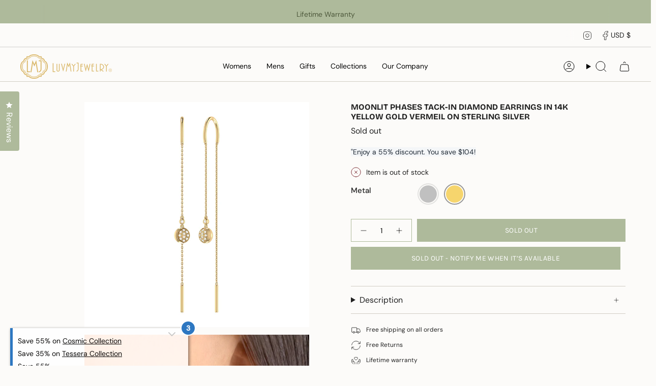

--- FILE ---
content_type: text/html; charset=utf-8
request_url: https://www.google.com/recaptcha/enterprise/anchor?ar=1&k=6LeHG2ApAAAAAO4rPaDW-qVpPKPOBfjbCpzJB9ey&co=aHR0cHM6Ly9sdXZteWpld2VscnkuY29tOjQ0Mw..&hl=en&v=PoyoqOPhxBO7pBk68S4YbpHZ&size=invisible&anchor-ms=20000&execute-ms=30000&cb=ms9ikhonhoes
body_size: 48730
content:
<!DOCTYPE HTML><html dir="ltr" lang="en"><head><meta http-equiv="Content-Type" content="text/html; charset=UTF-8">
<meta http-equiv="X-UA-Compatible" content="IE=edge">
<title>reCAPTCHA</title>
<style type="text/css">
/* cyrillic-ext */
@font-face {
  font-family: 'Roboto';
  font-style: normal;
  font-weight: 400;
  font-stretch: 100%;
  src: url(//fonts.gstatic.com/s/roboto/v48/KFO7CnqEu92Fr1ME7kSn66aGLdTylUAMa3GUBHMdazTgWw.woff2) format('woff2');
  unicode-range: U+0460-052F, U+1C80-1C8A, U+20B4, U+2DE0-2DFF, U+A640-A69F, U+FE2E-FE2F;
}
/* cyrillic */
@font-face {
  font-family: 'Roboto';
  font-style: normal;
  font-weight: 400;
  font-stretch: 100%;
  src: url(//fonts.gstatic.com/s/roboto/v48/KFO7CnqEu92Fr1ME7kSn66aGLdTylUAMa3iUBHMdazTgWw.woff2) format('woff2');
  unicode-range: U+0301, U+0400-045F, U+0490-0491, U+04B0-04B1, U+2116;
}
/* greek-ext */
@font-face {
  font-family: 'Roboto';
  font-style: normal;
  font-weight: 400;
  font-stretch: 100%;
  src: url(//fonts.gstatic.com/s/roboto/v48/KFO7CnqEu92Fr1ME7kSn66aGLdTylUAMa3CUBHMdazTgWw.woff2) format('woff2');
  unicode-range: U+1F00-1FFF;
}
/* greek */
@font-face {
  font-family: 'Roboto';
  font-style: normal;
  font-weight: 400;
  font-stretch: 100%;
  src: url(//fonts.gstatic.com/s/roboto/v48/KFO7CnqEu92Fr1ME7kSn66aGLdTylUAMa3-UBHMdazTgWw.woff2) format('woff2');
  unicode-range: U+0370-0377, U+037A-037F, U+0384-038A, U+038C, U+038E-03A1, U+03A3-03FF;
}
/* math */
@font-face {
  font-family: 'Roboto';
  font-style: normal;
  font-weight: 400;
  font-stretch: 100%;
  src: url(//fonts.gstatic.com/s/roboto/v48/KFO7CnqEu92Fr1ME7kSn66aGLdTylUAMawCUBHMdazTgWw.woff2) format('woff2');
  unicode-range: U+0302-0303, U+0305, U+0307-0308, U+0310, U+0312, U+0315, U+031A, U+0326-0327, U+032C, U+032F-0330, U+0332-0333, U+0338, U+033A, U+0346, U+034D, U+0391-03A1, U+03A3-03A9, U+03B1-03C9, U+03D1, U+03D5-03D6, U+03F0-03F1, U+03F4-03F5, U+2016-2017, U+2034-2038, U+203C, U+2040, U+2043, U+2047, U+2050, U+2057, U+205F, U+2070-2071, U+2074-208E, U+2090-209C, U+20D0-20DC, U+20E1, U+20E5-20EF, U+2100-2112, U+2114-2115, U+2117-2121, U+2123-214F, U+2190, U+2192, U+2194-21AE, U+21B0-21E5, U+21F1-21F2, U+21F4-2211, U+2213-2214, U+2216-22FF, U+2308-230B, U+2310, U+2319, U+231C-2321, U+2336-237A, U+237C, U+2395, U+239B-23B7, U+23D0, U+23DC-23E1, U+2474-2475, U+25AF, U+25B3, U+25B7, U+25BD, U+25C1, U+25CA, U+25CC, U+25FB, U+266D-266F, U+27C0-27FF, U+2900-2AFF, U+2B0E-2B11, U+2B30-2B4C, U+2BFE, U+3030, U+FF5B, U+FF5D, U+1D400-1D7FF, U+1EE00-1EEFF;
}
/* symbols */
@font-face {
  font-family: 'Roboto';
  font-style: normal;
  font-weight: 400;
  font-stretch: 100%;
  src: url(//fonts.gstatic.com/s/roboto/v48/KFO7CnqEu92Fr1ME7kSn66aGLdTylUAMaxKUBHMdazTgWw.woff2) format('woff2');
  unicode-range: U+0001-000C, U+000E-001F, U+007F-009F, U+20DD-20E0, U+20E2-20E4, U+2150-218F, U+2190, U+2192, U+2194-2199, U+21AF, U+21E6-21F0, U+21F3, U+2218-2219, U+2299, U+22C4-22C6, U+2300-243F, U+2440-244A, U+2460-24FF, U+25A0-27BF, U+2800-28FF, U+2921-2922, U+2981, U+29BF, U+29EB, U+2B00-2BFF, U+4DC0-4DFF, U+FFF9-FFFB, U+10140-1018E, U+10190-1019C, U+101A0, U+101D0-101FD, U+102E0-102FB, U+10E60-10E7E, U+1D2C0-1D2D3, U+1D2E0-1D37F, U+1F000-1F0FF, U+1F100-1F1AD, U+1F1E6-1F1FF, U+1F30D-1F30F, U+1F315, U+1F31C, U+1F31E, U+1F320-1F32C, U+1F336, U+1F378, U+1F37D, U+1F382, U+1F393-1F39F, U+1F3A7-1F3A8, U+1F3AC-1F3AF, U+1F3C2, U+1F3C4-1F3C6, U+1F3CA-1F3CE, U+1F3D4-1F3E0, U+1F3ED, U+1F3F1-1F3F3, U+1F3F5-1F3F7, U+1F408, U+1F415, U+1F41F, U+1F426, U+1F43F, U+1F441-1F442, U+1F444, U+1F446-1F449, U+1F44C-1F44E, U+1F453, U+1F46A, U+1F47D, U+1F4A3, U+1F4B0, U+1F4B3, U+1F4B9, U+1F4BB, U+1F4BF, U+1F4C8-1F4CB, U+1F4D6, U+1F4DA, U+1F4DF, U+1F4E3-1F4E6, U+1F4EA-1F4ED, U+1F4F7, U+1F4F9-1F4FB, U+1F4FD-1F4FE, U+1F503, U+1F507-1F50B, U+1F50D, U+1F512-1F513, U+1F53E-1F54A, U+1F54F-1F5FA, U+1F610, U+1F650-1F67F, U+1F687, U+1F68D, U+1F691, U+1F694, U+1F698, U+1F6AD, U+1F6B2, U+1F6B9-1F6BA, U+1F6BC, U+1F6C6-1F6CF, U+1F6D3-1F6D7, U+1F6E0-1F6EA, U+1F6F0-1F6F3, U+1F6F7-1F6FC, U+1F700-1F7FF, U+1F800-1F80B, U+1F810-1F847, U+1F850-1F859, U+1F860-1F887, U+1F890-1F8AD, U+1F8B0-1F8BB, U+1F8C0-1F8C1, U+1F900-1F90B, U+1F93B, U+1F946, U+1F984, U+1F996, U+1F9E9, U+1FA00-1FA6F, U+1FA70-1FA7C, U+1FA80-1FA89, U+1FA8F-1FAC6, U+1FACE-1FADC, U+1FADF-1FAE9, U+1FAF0-1FAF8, U+1FB00-1FBFF;
}
/* vietnamese */
@font-face {
  font-family: 'Roboto';
  font-style: normal;
  font-weight: 400;
  font-stretch: 100%;
  src: url(//fonts.gstatic.com/s/roboto/v48/KFO7CnqEu92Fr1ME7kSn66aGLdTylUAMa3OUBHMdazTgWw.woff2) format('woff2');
  unicode-range: U+0102-0103, U+0110-0111, U+0128-0129, U+0168-0169, U+01A0-01A1, U+01AF-01B0, U+0300-0301, U+0303-0304, U+0308-0309, U+0323, U+0329, U+1EA0-1EF9, U+20AB;
}
/* latin-ext */
@font-face {
  font-family: 'Roboto';
  font-style: normal;
  font-weight: 400;
  font-stretch: 100%;
  src: url(//fonts.gstatic.com/s/roboto/v48/KFO7CnqEu92Fr1ME7kSn66aGLdTylUAMa3KUBHMdazTgWw.woff2) format('woff2');
  unicode-range: U+0100-02BA, U+02BD-02C5, U+02C7-02CC, U+02CE-02D7, U+02DD-02FF, U+0304, U+0308, U+0329, U+1D00-1DBF, U+1E00-1E9F, U+1EF2-1EFF, U+2020, U+20A0-20AB, U+20AD-20C0, U+2113, U+2C60-2C7F, U+A720-A7FF;
}
/* latin */
@font-face {
  font-family: 'Roboto';
  font-style: normal;
  font-weight: 400;
  font-stretch: 100%;
  src: url(//fonts.gstatic.com/s/roboto/v48/KFO7CnqEu92Fr1ME7kSn66aGLdTylUAMa3yUBHMdazQ.woff2) format('woff2');
  unicode-range: U+0000-00FF, U+0131, U+0152-0153, U+02BB-02BC, U+02C6, U+02DA, U+02DC, U+0304, U+0308, U+0329, U+2000-206F, U+20AC, U+2122, U+2191, U+2193, U+2212, U+2215, U+FEFF, U+FFFD;
}
/* cyrillic-ext */
@font-face {
  font-family: 'Roboto';
  font-style: normal;
  font-weight: 500;
  font-stretch: 100%;
  src: url(//fonts.gstatic.com/s/roboto/v48/KFO7CnqEu92Fr1ME7kSn66aGLdTylUAMa3GUBHMdazTgWw.woff2) format('woff2');
  unicode-range: U+0460-052F, U+1C80-1C8A, U+20B4, U+2DE0-2DFF, U+A640-A69F, U+FE2E-FE2F;
}
/* cyrillic */
@font-face {
  font-family: 'Roboto';
  font-style: normal;
  font-weight: 500;
  font-stretch: 100%;
  src: url(//fonts.gstatic.com/s/roboto/v48/KFO7CnqEu92Fr1ME7kSn66aGLdTylUAMa3iUBHMdazTgWw.woff2) format('woff2');
  unicode-range: U+0301, U+0400-045F, U+0490-0491, U+04B0-04B1, U+2116;
}
/* greek-ext */
@font-face {
  font-family: 'Roboto';
  font-style: normal;
  font-weight: 500;
  font-stretch: 100%;
  src: url(//fonts.gstatic.com/s/roboto/v48/KFO7CnqEu92Fr1ME7kSn66aGLdTylUAMa3CUBHMdazTgWw.woff2) format('woff2');
  unicode-range: U+1F00-1FFF;
}
/* greek */
@font-face {
  font-family: 'Roboto';
  font-style: normal;
  font-weight: 500;
  font-stretch: 100%;
  src: url(//fonts.gstatic.com/s/roboto/v48/KFO7CnqEu92Fr1ME7kSn66aGLdTylUAMa3-UBHMdazTgWw.woff2) format('woff2');
  unicode-range: U+0370-0377, U+037A-037F, U+0384-038A, U+038C, U+038E-03A1, U+03A3-03FF;
}
/* math */
@font-face {
  font-family: 'Roboto';
  font-style: normal;
  font-weight: 500;
  font-stretch: 100%;
  src: url(//fonts.gstatic.com/s/roboto/v48/KFO7CnqEu92Fr1ME7kSn66aGLdTylUAMawCUBHMdazTgWw.woff2) format('woff2');
  unicode-range: U+0302-0303, U+0305, U+0307-0308, U+0310, U+0312, U+0315, U+031A, U+0326-0327, U+032C, U+032F-0330, U+0332-0333, U+0338, U+033A, U+0346, U+034D, U+0391-03A1, U+03A3-03A9, U+03B1-03C9, U+03D1, U+03D5-03D6, U+03F0-03F1, U+03F4-03F5, U+2016-2017, U+2034-2038, U+203C, U+2040, U+2043, U+2047, U+2050, U+2057, U+205F, U+2070-2071, U+2074-208E, U+2090-209C, U+20D0-20DC, U+20E1, U+20E5-20EF, U+2100-2112, U+2114-2115, U+2117-2121, U+2123-214F, U+2190, U+2192, U+2194-21AE, U+21B0-21E5, U+21F1-21F2, U+21F4-2211, U+2213-2214, U+2216-22FF, U+2308-230B, U+2310, U+2319, U+231C-2321, U+2336-237A, U+237C, U+2395, U+239B-23B7, U+23D0, U+23DC-23E1, U+2474-2475, U+25AF, U+25B3, U+25B7, U+25BD, U+25C1, U+25CA, U+25CC, U+25FB, U+266D-266F, U+27C0-27FF, U+2900-2AFF, U+2B0E-2B11, U+2B30-2B4C, U+2BFE, U+3030, U+FF5B, U+FF5D, U+1D400-1D7FF, U+1EE00-1EEFF;
}
/* symbols */
@font-face {
  font-family: 'Roboto';
  font-style: normal;
  font-weight: 500;
  font-stretch: 100%;
  src: url(//fonts.gstatic.com/s/roboto/v48/KFO7CnqEu92Fr1ME7kSn66aGLdTylUAMaxKUBHMdazTgWw.woff2) format('woff2');
  unicode-range: U+0001-000C, U+000E-001F, U+007F-009F, U+20DD-20E0, U+20E2-20E4, U+2150-218F, U+2190, U+2192, U+2194-2199, U+21AF, U+21E6-21F0, U+21F3, U+2218-2219, U+2299, U+22C4-22C6, U+2300-243F, U+2440-244A, U+2460-24FF, U+25A0-27BF, U+2800-28FF, U+2921-2922, U+2981, U+29BF, U+29EB, U+2B00-2BFF, U+4DC0-4DFF, U+FFF9-FFFB, U+10140-1018E, U+10190-1019C, U+101A0, U+101D0-101FD, U+102E0-102FB, U+10E60-10E7E, U+1D2C0-1D2D3, U+1D2E0-1D37F, U+1F000-1F0FF, U+1F100-1F1AD, U+1F1E6-1F1FF, U+1F30D-1F30F, U+1F315, U+1F31C, U+1F31E, U+1F320-1F32C, U+1F336, U+1F378, U+1F37D, U+1F382, U+1F393-1F39F, U+1F3A7-1F3A8, U+1F3AC-1F3AF, U+1F3C2, U+1F3C4-1F3C6, U+1F3CA-1F3CE, U+1F3D4-1F3E0, U+1F3ED, U+1F3F1-1F3F3, U+1F3F5-1F3F7, U+1F408, U+1F415, U+1F41F, U+1F426, U+1F43F, U+1F441-1F442, U+1F444, U+1F446-1F449, U+1F44C-1F44E, U+1F453, U+1F46A, U+1F47D, U+1F4A3, U+1F4B0, U+1F4B3, U+1F4B9, U+1F4BB, U+1F4BF, U+1F4C8-1F4CB, U+1F4D6, U+1F4DA, U+1F4DF, U+1F4E3-1F4E6, U+1F4EA-1F4ED, U+1F4F7, U+1F4F9-1F4FB, U+1F4FD-1F4FE, U+1F503, U+1F507-1F50B, U+1F50D, U+1F512-1F513, U+1F53E-1F54A, U+1F54F-1F5FA, U+1F610, U+1F650-1F67F, U+1F687, U+1F68D, U+1F691, U+1F694, U+1F698, U+1F6AD, U+1F6B2, U+1F6B9-1F6BA, U+1F6BC, U+1F6C6-1F6CF, U+1F6D3-1F6D7, U+1F6E0-1F6EA, U+1F6F0-1F6F3, U+1F6F7-1F6FC, U+1F700-1F7FF, U+1F800-1F80B, U+1F810-1F847, U+1F850-1F859, U+1F860-1F887, U+1F890-1F8AD, U+1F8B0-1F8BB, U+1F8C0-1F8C1, U+1F900-1F90B, U+1F93B, U+1F946, U+1F984, U+1F996, U+1F9E9, U+1FA00-1FA6F, U+1FA70-1FA7C, U+1FA80-1FA89, U+1FA8F-1FAC6, U+1FACE-1FADC, U+1FADF-1FAE9, U+1FAF0-1FAF8, U+1FB00-1FBFF;
}
/* vietnamese */
@font-face {
  font-family: 'Roboto';
  font-style: normal;
  font-weight: 500;
  font-stretch: 100%;
  src: url(//fonts.gstatic.com/s/roboto/v48/KFO7CnqEu92Fr1ME7kSn66aGLdTylUAMa3OUBHMdazTgWw.woff2) format('woff2');
  unicode-range: U+0102-0103, U+0110-0111, U+0128-0129, U+0168-0169, U+01A0-01A1, U+01AF-01B0, U+0300-0301, U+0303-0304, U+0308-0309, U+0323, U+0329, U+1EA0-1EF9, U+20AB;
}
/* latin-ext */
@font-face {
  font-family: 'Roboto';
  font-style: normal;
  font-weight: 500;
  font-stretch: 100%;
  src: url(//fonts.gstatic.com/s/roboto/v48/KFO7CnqEu92Fr1ME7kSn66aGLdTylUAMa3KUBHMdazTgWw.woff2) format('woff2');
  unicode-range: U+0100-02BA, U+02BD-02C5, U+02C7-02CC, U+02CE-02D7, U+02DD-02FF, U+0304, U+0308, U+0329, U+1D00-1DBF, U+1E00-1E9F, U+1EF2-1EFF, U+2020, U+20A0-20AB, U+20AD-20C0, U+2113, U+2C60-2C7F, U+A720-A7FF;
}
/* latin */
@font-face {
  font-family: 'Roboto';
  font-style: normal;
  font-weight: 500;
  font-stretch: 100%;
  src: url(//fonts.gstatic.com/s/roboto/v48/KFO7CnqEu92Fr1ME7kSn66aGLdTylUAMa3yUBHMdazQ.woff2) format('woff2');
  unicode-range: U+0000-00FF, U+0131, U+0152-0153, U+02BB-02BC, U+02C6, U+02DA, U+02DC, U+0304, U+0308, U+0329, U+2000-206F, U+20AC, U+2122, U+2191, U+2193, U+2212, U+2215, U+FEFF, U+FFFD;
}
/* cyrillic-ext */
@font-face {
  font-family: 'Roboto';
  font-style: normal;
  font-weight: 900;
  font-stretch: 100%;
  src: url(//fonts.gstatic.com/s/roboto/v48/KFO7CnqEu92Fr1ME7kSn66aGLdTylUAMa3GUBHMdazTgWw.woff2) format('woff2');
  unicode-range: U+0460-052F, U+1C80-1C8A, U+20B4, U+2DE0-2DFF, U+A640-A69F, U+FE2E-FE2F;
}
/* cyrillic */
@font-face {
  font-family: 'Roboto';
  font-style: normal;
  font-weight: 900;
  font-stretch: 100%;
  src: url(//fonts.gstatic.com/s/roboto/v48/KFO7CnqEu92Fr1ME7kSn66aGLdTylUAMa3iUBHMdazTgWw.woff2) format('woff2');
  unicode-range: U+0301, U+0400-045F, U+0490-0491, U+04B0-04B1, U+2116;
}
/* greek-ext */
@font-face {
  font-family: 'Roboto';
  font-style: normal;
  font-weight: 900;
  font-stretch: 100%;
  src: url(//fonts.gstatic.com/s/roboto/v48/KFO7CnqEu92Fr1ME7kSn66aGLdTylUAMa3CUBHMdazTgWw.woff2) format('woff2');
  unicode-range: U+1F00-1FFF;
}
/* greek */
@font-face {
  font-family: 'Roboto';
  font-style: normal;
  font-weight: 900;
  font-stretch: 100%;
  src: url(//fonts.gstatic.com/s/roboto/v48/KFO7CnqEu92Fr1ME7kSn66aGLdTylUAMa3-UBHMdazTgWw.woff2) format('woff2');
  unicode-range: U+0370-0377, U+037A-037F, U+0384-038A, U+038C, U+038E-03A1, U+03A3-03FF;
}
/* math */
@font-face {
  font-family: 'Roboto';
  font-style: normal;
  font-weight: 900;
  font-stretch: 100%;
  src: url(//fonts.gstatic.com/s/roboto/v48/KFO7CnqEu92Fr1ME7kSn66aGLdTylUAMawCUBHMdazTgWw.woff2) format('woff2');
  unicode-range: U+0302-0303, U+0305, U+0307-0308, U+0310, U+0312, U+0315, U+031A, U+0326-0327, U+032C, U+032F-0330, U+0332-0333, U+0338, U+033A, U+0346, U+034D, U+0391-03A1, U+03A3-03A9, U+03B1-03C9, U+03D1, U+03D5-03D6, U+03F0-03F1, U+03F4-03F5, U+2016-2017, U+2034-2038, U+203C, U+2040, U+2043, U+2047, U+2050, U+2057, U+205F, U+2070-2071, U+2074-208E, U+2090-209C, U+20D0-20DC, U+20E1, U+20E5-20EF, U+2100-2112, U+2114-2115, U+2117-2121, U+2123-214F, U+2190, U+2192, U+2194-21AE, U+21B0-21E5, U+21F1-21F2, U+21F4-2211, U+2213-2214, U+2216-22FF, U+2308-230B, U+2310, U+2319, U+231C-2321, U+2336-237A, U+237C, U+2395, U+239B-23B7, U+23D0, U+23DC-23E1, U+2474-2475, U+25AF, U+25B3, U+25B7, U+25BD, U+25C1, U+25CA, U+25CC, U+25FB, U+266D-266F, U+27C0-27FF, U+2900-2AFF, U+2B0E-2B11, U+2B30-2B4C, U+2BFE, U+3030, U+FF5B, U+FF5D, U+1D400-1D7FF, U+1EE00-1EEFF;
}
/* symbols */
@font-face {
  font-family: 'Roboto';
  font-style: normal;
  font-weight: 900;
  font-stretch: 100%;
  src: url(//fonts.gstatic.com/s/roboto/v48/KFO7CnqEu92Fr1ME7kSn66aGLdTylUAMaxKUBHMdazTgWw.woff2) format('woff2');
  unicode-range: U+0001-000C, U+000E-001F, U+007F-009F, U+20DD-20E0, U+20E2-20E4, U+2150-218F, U+2190, U+2192, U+2194-2199, U+21AF, U+21E6-21F0, U+21F3, U+2218-2219, U+2299, U+22C4-22C6, U+2300-243F, U+2440-244A, U+2460-24FF, U+25A0-27BF, U+2800-28FF, U+2921-2922, U+2981, U+29BF, U+29EB, U+2B00-2BFF, U+4DC0-4DFF, U+FFF9-FFFB, U+10140-1018E, U+10190-1019C, U+101A0, U+101D0-101FD, U+102E0-102FB, U+10E60-10E7E, U+1D2C0-1D2D3, U+1D2E0-1D37F, U+1F000-1F0FF, U+1F100-1F1AD, U+1F1E6-1F1FF, U+1F30D-1F30F, U+1F315, U+1F31C, U+1F31E, U+1F320-1F32C, U+1F336, U+1F378, U+1F37D, U+1F382, U+1F393-1F39F, U+1F3A7-1F3A8, U+1F3AC-1F3AF, U+1F3C2, U+1F3C4-1F3C6, U+1F3CA-1F3CE, U+1F3D4-1F3E0, U+1F3ED, U+1F3F1-1F3F3, U+1F3F5-1F3F7, U+1F408, U+1F415, U+1F41F, U+1F426, U+1F43F, U+1F441-1F442, U+1F444, U+1F446-1F449, U+1F44C-1F44E, U+1F453, U+1F46A, U+1F47D, U+1F4A3, U+1F4B0, U+1F4B3, U+1F4B9, U+1F4BB, U+1F4BF, U+1F4C8-1F4CB, U+1F4D6, U+1F4DA, U+1F4DF, U+1F4E3-1F4E6, U+1F4EA-1F4ED, U+1F4F7, U+1F4F9-1F4FB, U+1F4FD-1F4FE, U+1F503, U+1F507-1F50B, U+1F50D, U+1F512-1F513, U+1F53E-1F54A, U+1F54F-1F5FA, U+1F610, U+1F650-1F67F, U+1F687, U+1F68D, U+1F691, U+1F694, U+1F698, U+1F6AD, U+1F6B2, U+1F6B9-1F6BA, U+1F6BC, U+1F6C6-1F6CF, U+1F6D3-1F6D7, U+1F6E0-1F6EA, U+1F6F0-1F6F3, U+1F6F7-1F6FC, U+1F700-1F7FF, U+1F800-1F80B, U+1F810-1F847, U+1F850-1F859, U+1F860-1F887, U+1F890-1F8AD, U+1F8B0-1F8BB, U+1F8C0-1F8C1, U+1F900-1F90B, U+1F93B, U+1F946, U+1F984, U+1F996, U+1F9E9, U+1FA00-1FA6F, U+1FA70-1FA7C, U+1FA80-1FA89, U+1FA8F-1FAC6, U+1FACE-1FADC, U+1FADF-1FAE9, U+1FAF0-1FAF8, U+1FB00-1FBFF;
}
/* vietnamese */
@font-face {
  font-family: 'Roboto';
  font-style: normal;
  font-weight: 900;
  font-stretch: 100%;
  src: url(//fonts.gstatic.com/s/roboto/v48/KFO7CnqEu92Fr1ME7kSn66aGLdTylUAMa3OUBHMdazTgWw.woff2) format('woff2');
  unicode-range: U+0102-0103, U+0110-0111, U+0128-0129, U+0168-0169, U+01A0-01A1, U+01AF-01B0, U+0300-0301, U+0303-0304, U+0308-0309, U+0323, U+0329, U+1EA0-1EF9, U+20AB;
}
/* latin-ext */
@font-face {
  font-family: 'Roboto';
  font-style: normal;
  font-weight: 900;
  font-stretch: 100%;
  src: url(//fonts.gstatic.com/s/roboto/v48/KFO7CnqEu92Fr1ME7kSn66aGLdTylUAMa3KUBHMdazTgWw.woff2) format('woff2');
  unicode-range: U+0100-02BA, U+02BD-02C5, U+02C7-02CC, U+02CE-02D7, U+02DD-02FF, U+0304, U+0308, U+0329, U+1D00-1DBF, U+1E00-1E9F, U+1EF2-1EFF, U+2020, U+20A0-20AB, U+20AD-20C0, U+2113, U+2C60-2C7F, U+A720-A7FF;
}
/* latin */
@font-face {
  font-family: 'Roboto';
  font-style: normal;
  font-weight: 900;
  font-stretch: 100%;
  src: url(//fonts.gstatic.com/s/roboto/v48/KFO7CnqEu92Fr1ME7kSn66aGLdTylUAMa3yUBHMdazQ.woff2) format('woff2');
  unicode-range: U+0000-00FF, U+0131, U+0152-0153, U+02BB-02BC, U+02C6, U+02DA, U+02DC, U+0304, U+0308, U+0329, U+2000-206F, U+20AC, U+2122, U+2191, U+2193, U+2212, U+2215, U+FEFF, U+FFFD;
}

</style>
<link rel="stylesheet" type="text/css" href="https://www.gstatic.com/recaptcha/releases/PoyoqOPhxBO7pBk68S4YbpHZ/styles__ltr.css">
<script nonce="GgXi_2VDX1CTjfbfZOPVxA" type="text/javascript">window['__recaptcha_api'] = 'https://www.google.com/recaptcha/enterprise/';</script>
<script type="text/javascript" src="https://www.gstatic.com/recaptcha/releases/PoyoqOPhxBO7pBk68S4YbpHZ/recaptcha__en.js" nonce="GgXi_2VDX1CTjfbfZOPVxA">
      
    </script></head>
<body><div id="rc-anchor-alert" class="rc-anchor-alert"></div>
<input type="hidden" id="recaptcha-token" value="[base64]">
<script type="text/javascript" nonce="GgXi_2VDX1CTjfbfZOPVxA">
      recaptcha.anchor.Main.init("[\x22ainput\x22,[\x22bgdata\x22,\x22\x22,\[base64]/[base64]/MjU1Ong/[base64]/[base64]/[base64]/[base64]/[base64]/[base64]/[base64]/[base64]/[base64]/[base64]/[base64]/[base64]/[base64]/[base64]/[base64]\\u003d\x22,\[base64]\\u003d\\u003d\x22,\x22w4Y5wrfCtlHCksKlGMOmw6vDrSQHwrFYwohcwoNCwrLDm2bDv3rCsl9Pw6zCncOxwpnDmWDCusOlw7XDqmvCjRLCsA3DksOLe0jDnhLDq8Ouwo/ClcKwIMK1S8KQHsODEcONw5rCmcOYwrXClF4tHTodQk1MasKLPMOzw6rDo8OLwr5fwqPDlXwpNcKacTJHAMOFTkZCw5ItwqEsGMKMdMOMIMKHesO1I8K+w58yeG/DvcOlw5s/b8KTwp11w53CtX/CpMObw7TCg8K1w57Dp8OVw6YYwqt8ZcO+wqZNaB3DrcOrOMKGwqgYwqbCpH/[base64]/CoR0qUsKGK8OjQcK2w4/Dskp0K2/CksOlwpAOw6YpwqjCp8KCwpV3b0gmEcKFZMKGwrJQw55OwqUaVMKiwoJKw6tYwroZw7vDrcO2D8O/UClow5zCp8KEI8O2LzLCg8O8w6nDncKMwqQmVsKZworCrhrDnMKpw5/[base64]/CucO9wqlYAGNmw6MHLCx1wovDq8OYN1TCgWpQCsKyaUpoccOIw67DmcOswp85FMKMREwjFsK5UsOfwogwesKbRwDCmcKdwrTDtsOaJ8O5bhTDm8Kmw7bCiyXDscK4w61hw4oGwpHDmsKfw709LD80aMKfw54Bw6/ClAMYwoQ4Q8Oew68YwqwlFsOUWcK4w6bDoMKWU8K2wrABw57Du8K9MjUZL8K5FSjCj8O8wohfw55Fwqs0wq7DrsOKa8KXw5DChsKbwq0xT07DkcKNw6nCu8KMFB18w7DDocKaLUHCrMOYwobDvcOpw5DCgsOuw401w6/ClcKCQcOQf8OSIx3DiV3Cr8K1XiHCu8OiwpPDo8OOBVMTBUAew7t1wqpVw4JxwpBLBG7CoHDDnjHCjn0jbMOFDCgxwp81wpPDmzLCt8O4wqJ2UsK3fAjDgxfCvMKIS1zCv2HCqxURfcOMVlsMWFzDnMOxw58awosbScO6w6bCiHnDisO4w5YxwqnCkiDCoTwVVz/[base64]/CvUQMYUfDtX7CnMKpw63DucOTw5nCl0huwoLCjn3Dj8Okw7jDiidBwrFgC8OVw5TCr2MkwoPDjMKmw4E3wr/[base64]/Dp8OMwr5Kw6vDucOsw43ClsOiwqxVEV7DjsOnF8O6wqXDoUFqwrbCk1l/w7Bdw4IeKcOow5Ufw7F2w5HCuzh4wqXCl8O3a37CvzcCHS4iw4h9DsKkZS4Rw6tSw4bDg8OHEcKwa8OTRTLDscKaaRbCp8KYHVgTMcOBw7rDpg7DjG0UGcKBQFbCvcKIVAcQfMO5w47DlMOIEWRDwrzDtzLDs8K/[base64]/Dgy5hKX7DpcOuakvDp1daw6/DtTLCu8OdeMO5GV5iw67DsGfCkG8Dwp3Cj8OVBMONK8KJwqbDjMOpdGljL2TCj8OLBXHDl8KPEcKYe8KfVgXCiH9iw5zDlnvDgEPCpxYMwqzDu8KbwpfDnmVWTsO5w5oKBTkpwrh5w6N3AcOJw5sLwqIKCFN6wpNhTsOEw5zDgMO/w4AiD8Ouw6nDnMOFwrsiFQjCnMKlSMKDWj/[base64]/CqB/Ch3hNIwTDo8KgwpnCpcOaMjvCsCHCn8O8w4HDrTbDv8Orw5ZjWTvCmktEKF/CtcKoS2FKw5DCgcKMeVFmYsK/[base64]/asK9acKOwojDrzzDuknClE9JMRfDoMORwpvDuxjCk8KKwqxyw6nCnUw7w5bDnCc5OsKVeHLDkGbDlX7DjDTCpsO5w797fsO2YcOMDcO2H8Orwo7DkcKTw7R+wotjw4Q/[base64]/Dt8OwwqBCc8KxCMKQw4ADwoHCkxHCu8KSw5LCkMOWwp51w4PDsMKXRDFrw7vCgcK2w700WsOySCAcw5shWmrDlMKSw4VSWMO+cBEMw4rCmVk/ZilHW8OgwpTDoQZGw6NyIMKRCsO8wrvDu2/CtDfCssOZXMOLXhfCuMOpwpbCilNRwqlxwrBCG8KSwr9jTDHCgRU6biERa8Oaw6DDtjxqdAcZwpDDtsOTdsO6wo3CviLDrWrDt8OBwpQbbw11w5UFL8KmLsO8w5DCsnQ6csK+woYUMsOmwofCugrDrHPCi3k1csOrw60Rwp1Cw6JScEPCv8OLV3kcT8KeU0AzwqELD2/[base64]/ClDLDoV/DtsOSwqZxVAbCs8OpdUs3w7cyw70Twq7CqMKrcFlTwrzCr8Ovw7g+YVfDkMOdw4nCgFwyw4HDkcOvAhtuYMO6F8Oyw57CihLDisKWwrnCicOaPsOQXMKgSsOow5rCtVfDhmddw5HCgm9QZx1LwrgAS08iw67Com3DqMOmI8O3csOOXcOCwq/Cn8KOV8Orw7bCmsKOTsOXw5zDpsKeGwLDhwbDiVnDq0lIehARwq7Dg3DCtMOVw4LCqsOvwrBNH8KhwpBKNRhRw6p3w7d2wpTDnlhUwqrCrxlLMcKlwpLCisK/TVLCosOQBcOoL8KHPjQMTG3DscOrfcKSwpR/w7rClBgXw7ozw4rDgsKdSnhoeTkBwrHDmQfCu2/Cnk7DhMOWO8KTw6zDogrDv8KCWjDDmgZWw6ZnRMK8wp/DtMOrIMOSwqnCiMKpIUjDnVfCgB7Dp37CtThzw7wgT8KjXsKew6gNO8KVw6/[base64]/[base64]/DkAjCqRFDIQDCkMK6LQ5ewq/ChgfDisOIAMO1PHlwOcOrXMKaw7PClHHCkcKSOMOKw7PCu8Klw4xBYHLDtMK1w7Nzw4bDhsOFP8K1dcKIwrHCiMOywrUUdMO2fcKxZcOFwq4yw55hAGRkRjHCq8K7EGfDjsKvw5wnw43Dh8OwGVjDpwpqwqnCnl0ZdhZcJMKPK8Kze0F6w5/Dg3xLw5TCgCVYOsKjZgrDjMOswqUnwokJwrolw7XCg8K2wq3DuH3Cr09iwq5pQ8OaUEjDl8K+AcOKU1XDoEMCwq7ClybCr8Osw6zCo2NYFCbCkMK1w6hBWcKlwq5xwqfDnDLDhhQnw4g5w6IswqLDjCRhw44kccKNRS1veALDkMOFSgLCrsO/wpFhwqUiw6nCp8Ocwqk1b8Ozw4YadRnDu8Kzwqwdw5MlfcOkwoFCMcKPwrrCh0vDoEfCh8OuwotWJ3kGw6YnQcKbaWUFwqI8FsKxwqbCimd/aMKAGMKteMK+TcOyFS/DiUPDlMKuecKlVmx1w5JXPC3Dr8KEw68+FsK6EsK4w57DnCjCpkHCqzQfLcKSYsOTw57DjnjDhBR3dnvDvhQ2wrxVw699wrXCpkDDksKeJ3rCh8KMwrRkD8OowqPDlGfDvcK1wqcKwpdtY8KKesO+I8KYP8KvBcO+clHDrkbCmMKlw4zDrT/Ctxsvw5wEakzDvsKMw7PDvsOiSVjDjgPDmsKvw6jDnkJYW8KqwotIw57DhX3CtsKFwrgSwqo/bGzCvRMiSjrDuMOnDcOQH8KTwq/DimwudcOGwrYywqLCn14mcMOVwq8jw4nDv8Kbw7JAwq1AOABtw4k3FCLDrMKkw4k9w5fDvk59wq9ASz0WA17CrFk+wqHDmcKBNcKdYsOkCQ/ChcK6w6zDpcKFw7Vbw5lCPCzDpjXDjA95wrLDm3ogMmTDrkReURMSwpbDk8Kzw418w5DCiMOkM8OfHMOhM8KLOxMMwrvDmx/CkjLCoCHDsEHCvsOgL8OPX1IiLlJAFMOCw5Zdw65ZXsKBwovDnHA+OQtVw5jCqzNSSjHCjHMZwofCv0QhM8K/NMK4wp/ClWRzwqkKwpTCksK0worCjyk3wroIw7dHwoLCpAJmw6dGHCg7w6sCAsOxw7XDsEYTw6slf8O2wqfCvcOGwoDClWdETlQNMwTCgsKfUDnDtEJFfsOgLcODwooyw63CjsO9HklMXcKGVcOmbsODw6c2wrnDncOMHsKncsO1w711Ax8xwoZ9wr8wezwTBVDCqcKmdk/DkcKjwpjCsxLDmMK+wofDrgs9Rhhtw6XDn8OqHkEBwqJeIjl/[base64]/DpiDCizlrwqnDgl9SUC4WWyc7wqVGGXEhbTbCusOvw6nDqnbDrn/[base64]/eE8kOcKsSgLDmHPCmF8xAXw7DcO0w6PDvMKBcMKxw7B1LcKYC8KjwqJywq0PecKJw4APwprCklEsUSE/wr/CslfDiMKrI1XClcKtwrwUwpTCpx7Dmjsxw5MPXsKUwqUSwqI2MXTCm8Kuw7Maw6LDsSfCoW9xGETDt8OnLB0JwoY4wqlvYSDCniLDqsKOw7g9w7fDhXFjw6sxwpl7E1HCusKvw4IowoQcwopzw51hw4h/w7E0KAE3wq/CvRzCs8KpwpbDp28OF8Ktw5jDr8KsN0g0CijChMK/ZDXDs8Obc8OvworChRB8QcKZwqE+DMOIw4JRC8KnDcKaQU9YwrDDk8Oawo7Ci3UBwrpBwrLDlyHCr8KGeQFHw7d9w5sMOQnDs8OPZGrDl2gDwrR8wq1EX8OFESktw6/DssKBPMKjwpZzw6o7LDwpdGnDtgAaWcOzXzvChcOCPcK+Cl5OFcKfPsOAw4rCm27DpcOEw6UywpdEf11fw57Dsw9qF8KIwoMXworDksKqHxVsw5/Dojk+woLDnSJcGV/[base64]/[base64]/DlcOpUVZPV8OQMsOqYl7Dn8KlF3Vvw7lqKMKPMsKZOlk8EsOFw6zCkV95wph6w7nCrn/[base64]/GE3Dim/DgiIVwqkeADZLeTgCKSfCv8KSdsO7QMKGwpjDnRfCoCzDusKcw5rDnG5bwpPCssOtw5ldP8KcRMK8wr7CkCzDsxbDtC1VYsKFVwjDlE90QcKBw7g5w6lEScKufxQQw7nCnjdJPgMRw7vDrcKBYRPCgsOSw4LDu8O8w5dZI31/wo7CjMKUw5xEMcK9wr3DssKGBcO4w7nCmcK9w7DCq3EQbcOhwphVwqUNHsKjw5rCvMKyKD/DhcOKdDrCpsKPEz7Cn8KuwpvDsW7DogfChsOxwq98w6XCpcOYIU3DuxTCnyHDssO/wobCjg7Dlnwgw5gWGsO6UcOAw67DmQHDhhnDs2XDjzRsGnUSwrNIwr/CqFo4QMOHP8KHw4BDeywhwrADfk7DhDLDi8Oyw6rDkMKKwo8Lwo4rw5dqa8ObwoYhwqzDv8KHw7xYw67DoMKocMOBXcObBMOkGD8IwrI5w58kNsKbwqV9VzvDhsOmJsK+bVXCp8Ocwr7DoBjCn8KOw7wNwrgywrMow7jCgXEiI8KnbUx3AcKhw55nHxYlwrDCrx/[base64]/dsKsSBtrOXstw73CgMKUd0xydX1MKcKCwpNAw7Blw5Q2woAPw5zCqBBwT8KWw70bHsKiwqbDrFMkw6fDrHbCqMOTakTCtsOiETcCw6hvw5B/w6lLWMKyXcO6JUTDs8K9EMKTRnIVRMK3wq8Sw4FGKcOYOnErwobCgWcdB8KrH3jDlU/DpsKQw7TCk1t+XMKGW8KNHxbDm8OmaSDDu8OrfnXCqMOMdzzDjsOYKx7Ct1fDmAbChDDDnW/DpyQvwrTDrsOQS8K6w6EYwoB5wpXDvcK/T1gNLih7wrDDisKcwogjwonCvELCuxwqCV/CusKeQjTDuMKWQmDDt8KdS3fDt2nDr8OYJn7CjAvDrsOgwqJsVcKMJEJnw6IQwq7Cr8Orw5VrBQIVw57DrsKbfcOmwpXDjcKqw754wrRIBRReBzfDgcK/Rl/DgMOEw5fCjWfCoE/Cn8KsJ8KZw75WwrDDtWV1Ih4pw7LCqlbDjcKrw73CqW0Mwrcdw4lFbsOqw5bDisODTcKfwrx8w5JGw61ST3MnDRbCoVDDmmrCs8O6AcKNFA8Mw65DaMOpfSNLw7/Dv8K8a2jCjcOSQD5OF8KBCMOeGnbCsWs8w4gyb0zDp1kGLXfDvcKwAsOHwp/DvlUxwoAyw6IjwqfCoxshwp/DrMOHwq9lw4TDg8KPw7AJdMOewoDCvB0jYMKgHMK0GiUzw6ReERHDu8KkaMKJw4UESMK0YnrDqWzCuMKjwoHCs8KVwpVXf8KDf8KlwrLDtMK8wrdOwoDDolLCicKPwqMwYgdRID4qworCt8KpT8OcfsKnAG/ChRzDrMOVw65Qw49bFsOqUEhpw7vDkcO2Z3pvKgbCi8K4PkHDtXZVW8OSFMKsVSUZwrTDk8OrwrPDvmcKAMKjw5TCgMK0wrwKwo1LwrxUwp3ClsKTQ8OiPMOHw4c6wrgoO8KNIUgEw7bCuWBDw77ChW8EwpfDtg3ClhMKwq3CpcKgwpsKIA/DvcKVwqcBasKAQMKhw7QJa8OcFRU6clDCusKKZ8OPEsOPGTVDX8OdOMK2eGpfbw/DssOTwod4BMO6HVFJDTFGw7LDvcKwX0fDrQHDjQPDpzjChMKDwoEZLcO3wrvDiATDmcOiEAzCok5HWg5KFcK9bsK/cgLDiRFFw6tbAwXDpcKRw6vCnMK8fwAHw4DCr0xVECrCpsKlwqjCn8OEw4XDnsKQw7/[base64]/DkzbDrnIEGcOEwrszWcKewrJwwr/Cnn/DtkJawqzDocKvw7jCtMO4N8OQwpLDoMK3wptyQcKSKzwwwpPDisO6wpfCoCg5Gjp8FMK3GEjCtcKhej/Du8K2w6fDksKWw6bCk8O8RcOSwqHDuMOCQcKGRMOKwq8/DHHCj0xQTMKEw5rDkcKWe8OeXMO2w40fF13Cjz3DsBdmCyNwTCRfI3M3wqk/w58OwrvChsKTP8KCw4rDkVJxO1l/RcKbXSzDpcKFw4bDkcKUU3/CocOYICXDisKrJlbDmzwuwq7Cr3AywprCqSxNBkjDncO0Rl8rTTVXwr/DqEJOMWgSwqZTZsO3wpNWU8K1wrxBw4c+Z8KYwoTDv3NGwp/DrmnDmcOefmHCvcKKRsOZHMKGwqTDuMOXMVgLwoHDhg50RsKPwqwMNwjDqypYw4dlFT9Vw4TDnDZcwpPCkMKdYcK3w7/DnzHCpyh+w5XDkhsveBptQm/DsAMgLMKNeFjDkMOEw5ELexVMwps/wowsG1vChsKvfUFqKn4XwoTCt8O3Cw/[base64]/bMKdw6XCvkTDvRzDpcK2UsKMwqRDwrDDrjhddU7DgRXCk15KcWxiwpjDtFfCosO7NATCn8K5ZsOBU8K7MWrCi8KnworDksKpCx7Cp2LDsDMpw4PCpMOTw4/CuMK9woRcfwjCs8KQwp1fEMOKw4rDoQPCucOmwrDCi25VUcKSwq0BCsK6wqzCrn0mUmHDlXASw4HChMKvw64JeAjCtAglw7/CrXFaFUTDqzpwQcOSw7pVKcKBfQgtw5TCrMKww7rDusOmw7XDjV/DjMOpwpjDglTClcOdw4zChsO/w4l1E33DrMKNw7vDh8OlGAlqD2vDucO7w7giK8OkU8O2w5JxWcK8woBRwqbCjsKkw4jDhcK/w4rCiDnDnH7Ci2TDtMOpccKybsOwcsOCwpbDk8KWPXvCtEVYwr05wolBw7TCnMOGwp53wrnCjCs1a2Iewrw3wpPDiwTCo2RMwrrCvh55JUDDsn9zwoLCjB3DlMODemdZPcO1w5nCrsK+w54gM8KHw67DjzTCunrDiV84w4h+aUF7w7BAwoY+w7ctP8KLbQHDrcOeZw/DlTPCiwXDuMKybxguwr3CtMKKVjbDvcK6R8K1wpINacKdw4EJWWFRciMkwrfCksOFfsKfw6jDt8OgXcOmw6psB8OvC2fCvG/Dq07Cr8KRwovCticbwo90IcKdK8KvHcKbHcO3QjTDmMKIwpY0cQjCqVk/w4PCpBQgw7waeyR9wqshwoZfw47Cn8OfP8KyCG05w5JiS8Ksw4TCrsOJU0rCjD0Ow5Q1w63DlcOhOC/DicOuKAXDtsOzwrPDt8OGw5/Cs8KccsORJkbDisKjJMKVwrUVWDfDrMOowqUAecK8wofDhzosRcOgJMK8wrTDscKePy7DsMKsPsK8wrLDozDCnUTDgsOALF0Bw7rCpsO5Xg8twpFlwoMvMsOuwoxMb8KXwpHDsWjCnBIsQsKPw5/CoXxQw4PCmnxuw4lawrMrwrcidVTDuxXDgnTDl8OSdMO/LMK/[base64]/woB1w5TCp8OmUHE8CcK6KcK8wrXCrF/Cp8Kqw5fCv8OxGsO1wozDhcOrCwTCocK2KcKSwpEfKxkEPsO/w7JkK8OewpDCu2rDp8KsQU7DtizDusKeKcKTw7nDvsKOw5cZw5cvwqkow4E1wrbCmE9Yw6DCmcODY3kMw40hwoM7w5Qrw4peNcKswp3DpgdzGMKSOMO0w47DisKwYwPCv3HCo8OvMMK6VRzCkcOawpbDv8O+Qn/DtUcnwqkww5LDhnpRwpw0HyfDjMKmXcOMw5nCrCI0w7s7YRvDlSPClCNYNMO+KjbDqhXDsn/DmcO4e8KKS2bDrsOaIh0lcsONU2bCqsKLTMOEMMO4wrdNNQjDksKYKMO0PcOZwpzDqcKgwpDDlG3CuVJGOsKpSz7DvsKYwrVXwqvCs8K8w7rDpFEmwptDwoLCmBnDoAtYRC8dL8KKw43DjMO9A8K/Y8O1RMOwayJCACZCKcKIwohdaR3DssKNwobCulorw7DCnw1IL8KCRCzDjsKFw7LDv8O4cg5jDMKVaHrCrVMIw4PCncOTEsOQw47Dj1vCuwjDuGrDqhrCucOWw4vDvsKGw6ARwrrDhWHClsK4PCJRw6BEwqHDtsOuwq/[base64]/Dr8Oaw4wPGkbColTCpMKBNmJXK8OGQMOnwpHCicKiE2QjwoAfw5/ChsOOKMKZXMKpwqcRVx/Dg1I+RcO+w6V3w4vDsMOrRMKYwqfDryNBb2fDgsKHw6PCuDPDgMOMasOGNsO6RDfDtcO0w5rDn8OXwq/Dn8KpKBfDrDFgwp40QcKXA8OOaS7CgSwlWxwrwo3Ci0UiaR5HVMKtBMOGwog1woFKSsO2Oi/[base64]/ClsKiwpHCsG5zUGXDjXDDicKDCMKpNC1tIiIZUsKrw5B4w6bCoXMLwpROwpZDbxd3w4JzPh3CsD/[base64]/[base64]/DhsKlOQnDsBZtKcOswozCr3/Ds8Oaw4RIwr1vdRkUBSNWwovCqsOUwrpNPjjDqgTDkMO1wrDDqC3DqcO9Ei7DlMK8HsKASsKXwp/[base64]/DtXDDh8K9wovCiUgww7NLwo/[base64]/Y8Kdwr99XQdge8KgeMKzw7bCuEkVBFDDi8KePEV0ccKXU8OjCBdnMMKuwqRxw4kVCQ3CgzMcwoXDuDUNdhtvw5LDvsKnwrkLDFDDhMO6woQ+Xihcw6UQwpduD8KfTwLDh8OOwpnCuwokLsOmwrE5wpI/VMKSLcO+w6pkVE4/[base64]/[base64]/DicOuw7PDhsK2wogpJhzDpgzCgEAHOFh4w5lgGcOzw7PDkcKSwqrCp8OmwoHCnsK6M8K3w4waM8KiPTULdF/CrcOpwoElwqAsw7I2f8OCwqfDvSpIwoIKZWtXwpRTwpt3GcODQMOGw5nDj8Otw5lVwp7CrsORwrfDrMO3ZDLDoCHCpRMhUipkGGXCncOQOsK0bcKeAMOAP8O0QcOYO8OqwpTDth8qbsK9VHgKw5rCvh/CksObwprCkBrDpz8Jw4MTwozClwMuw4DCvsK1wpXCs3vDk1bDpz3DnGUEw7XCt1U2NMKFdRjDpsOPAMKqw5/ChWUWdsKuHm7Cv3jCk0EgwotAwrrCsALDnHzCqwrDnWdXd8OAeMKtIMOkRlzDj8OowrlFw57DjMOcwovCtMOzwpTCgMOLwq3DscO1w5o1TVAxZnXCucK0Kmorwotlw4V0w4LCgB/[base64]/[base64]/Cq8KMwrgde8OKw7PDpcOVwpdqWTt4DcOjw7cYw6lbIA8HQETCksK/JGnCusOGw55YEXLDocOsw7HDuG3DiVvDk8KtbFLDgSI8NU7DjsObwonCiMKvYcKHIE10wp0Iw6bClMOQw4HDlAE7dV1KADdLw69EwqZvwo86SsKrwptEwqUIw4PDhcKGBcOFMyExHibDnMObw6EtIsK1wrIGYMK8wpBNJ8O/[base64]/CtmtUw4jCm8KYwoUvw5UKwqTCrUVAA8K2w48mwolwwpshMg7Ci0HDkg0ew73CisKKw4jCpFhIwpc2FgXDoEjDg8OOSsOawqXDsArCrsOCwrMlw6c5wrhvV17CgVsyM8OewpoEF2vDgcKwwoZSw5F/CsKXasO+DTdDw7V+wrhBwr0rw6tcwpIawpTDt8ORTsOsQ8KFwoonZsO6B8K0wrR4w7rCsMOQw5jDjVHDscKtPDEfbMKtwpLDmMObBMOdwrPCjhktw6ANw7V+wobDvEnDtcOIaMOwVcK/dcOFDsOoCMO0w5fCrnbDpsK9w5PCvQ3CnlLCpXXCtjTDusOSwqtQCMOsEsOEJsKmw4Bhwrxwwoc0wptaw6Ylw5kWLCYfFsOBw75Mw63ChyIhOQ8Dw6rChUkiw7Jkw50RwrrDiMOBw7XCjQ5Aw4oMFMKVN8KlEsKsZsO/UmHCo1FlLVhDwr3ChcOQfcO+AhDDisKMacOEw69TwrPCrXnCjcOJwpzCq0PCrMKZw6HDinzDjjXCuMO4w5jCnMKEOMOSScKewqNPZ8KhwodawrPCisKge8OHworDqnFtw6bDiTADw4tfw7jCkVIHwovDtsKRw5IeK8KSKsO/[base64]/DiD7DgVLCsMKKdcKcw49aw6HCng43w78AworDvsOeYScJwodNTMKvHMOrLRZzw6/[base64]/ClWzClMKww7t2w4zCncKFw63CssKUw7kKw5nCs05+w6zCr8KDw6jClMOaw6nDrzgjwoxaw4jDksOXwrPCjUfCtMO0wqtfGg42NH/DsltjfhXDtiPDkSgbc8KAwoPDpnPCqxt0Y8Kaw4Z0U8KaR0DDr8Kmwq1UcsK+AlbCvsOYw73Dj8OVwqrCuwzCh3U2cxQPw57DmcOlMsK/SUlRD8O1w7Biw77Cr8OLwqLDiMKtwobDlMK1FF7CjXYAwrFWw7jChMKFfDXCkiQIwogDw4PDncOowo/CmVETwo3Cl1EBwrh3TXTDjcKyw73Co8O/[base64]/CvGVDwp8QPxN4wrp/[base64]/[base64]/DucOORDjDocKLw5ZfL0TCkCQqwrRVwoNYP8K7w4bCvS4QZ8Kaw4J3wrvCjiTDlcO1SsKZEcOdXlnDnTPDv8Ocw77CiDwWW8Ouwp3Cl8OIGlLDpMOFw4hew5vDiMOST8O/w7bCr8K9wrDClMODw4PDqcOwV8OXw5TDgG57GX7CuMKgw6rDt8OXEmc4M8KgXV1Cwr8dwr7DmMOJw7LDt1TCpVcGw5tocMKPK8O2R8Ofwrcjw7TDnT8xw4Fswr7CvcO1w4ZJw5ZbwoTDncKNYigkwppja8K2bsK1UMOaRAzDuR8FWMOVw5/CgMKzwrczwqQ+wpJfw5VIwosSX0nDqAIEVCPCv8O9w6oDIsKwwrxXw4/DkQjDoSFDw6TCpcOjwrcuw4IYIsKOwpoCC35sfMK9SjDCrh/CtMOKwrM9wot2worCu27CkC1VXhMULMOLw4PCh8KxwrpfWxgCw51JewfDi0tCRX8zwpRbw5kcUcKgJsOQcmDCt8KCNsONJMKJPW/[base64]/wrjCjcKNw5VbwprDs0zCocOlwoTDt1HCvDzDkX9zw5TCsE1Ew7nCrhnDm3U6wrLDu2fCnMOrcl3Dh8Obw61uUsOzMj0sGMK9wrNGwozDoMOuw6TCg0kpScOWw67ClcKZwqRzwpkFesK1LmnDg1LCj8KQw47Ct8OnwqpHwp/CvVPCtiXDksK4w4VkRDJwdF/Cg2/[base64]/[base64]/w70HaMOaw4zCn3LCrnQYc20FwrA9PDrCjsKPw5RmCRxgVkoFwq1qw7hAKsKyOh9RwqM0w4dkRn7DgMOPwoNzw7jDg0FcbMOOS10wacOIw5XCscOgBsKRIcOXXMK8w5U6D3RTwo1JA2DCkhrCncKww6A+w4ANwqQifQ7CqcK/fBc9wovCh8KxwoYqwp/DvcOHw493aAMlw7sfw53CtsKYd8Oqwq5tTcKUw6UPDcKcw4tyHBjCtmbCjQ3CtsKSecO3w5/ClRglw5Ezw5Mrw4xJw40TwodEwrMuw6/CozDDkSvDhRXCg1QEwpZ/[base64]/[base64]/CuMOONG7DrR/CpcKQw4Qpw7rDicKfA8KkIwzCrcONFkXDisOTwr3CkMOQw6kfw7DDhMKmVcKsTcKKakLCnsOLbMKCw4k+aBEdw43DsMO3f3ozG8KGw7kowp/DvMORNsOIwrYuw4IwP3tHw4IKw5tcLm9lwo0/w43CvcKsw4bDk8OAPEfDu3rDjMOMw48/wp5VwptPw4cYw6JawrbDssO6eMKDbMOkQ3MmwoLDmsKWw7jCo8Otwo9/w4DCvsO6TCJ1FcKbJMO1PG0HwqrDssO5L8OlWi0Nwq/Ci3jCpmRyD8KzcxVIwprDh8Knw4bDhklfwp9awr/DkFfDnwHClsOMwp3CsABBQsKkwr3CmwjDgiE9w6V3wq/ClcK/PC1Xwp0PwobDgsKbw4ZwODTDqMKdA8O7GMOJDH9EUzJKPcOkw7QZOTzCisKzY8OfZ8KtwojCjsO8woJIG8KUJsKLO3ZsdcKoXMKdAMKtw6gQGsKlwqrDu8KlJHTDilnDs8KMFcOHwoMdw7LDpsO3w6rCusOpGG/DosO/Ln7DhsKKw5HChMKHZmPCvMKpUsO5wrQuwrzCpsKwVR3Dv1BQX8KzwobCiBPCv2B5a1HDr8OSdV7Cv37CqMKzBDUlO2PDtQXDjcK0ZRjDgVbDq8O4e8Obw4QSw7nDjcOKw4tYw5zDtylpwrPCuw7ChAXDpsOKw60vXgjCtcK/w7XCgR/DrMKCB8O/wpQYKMOOIjLDocOVwrXCr3HDhX8/wpRAEnFha04lwqcFwofCqXhfHsK4w7RHf8K6wrPCm8O0wqDDqBFOwqIhw6oAw6tnZhHDsRA6OsKHwoPDnxbDux9kNVDChcOTSMOGw6HDjzLDs1VAw59OwoPDizrCqwjChcOaTcO2wrYvfU/Cm8OkSsK3cMOUAsOEDcOsS8Klw47Cq0Mrw6BTZhUUwo9IwrwfOkM8XsKNKMK0w5nDm8K0Kl/CvC5SSDDDlUjCr1rCv8KPfcKXTXTDoAFYSsKqwqzDnMKDw54aSVdBwoYSXwrCnnNlwrNmw69iwoTCtXvDm8O3w53CiH/CvjEZwoPCk8OqJsOmFlzCpsKcw742w6rCoWZfDsKVOcKJw4g8w5Emwr1uC8KWYgI7wrnDi8Krw6zCs2/DvMK3wrY7wolmf3sZwqQEAlNoRsKEwrfDgCLClMOMIsOGw59iwqLDmEFfwpPDoMOTwrlsOcKLWMK9wq8ww77Dh8K1WsK7KCsRw64qwpvChMOgGsOxwrHCvMKKwpbCqBkAO8K4w4Y9YTxxwpjCsxTCpQ3Cn8K5WmzCtD3Dl8KDCS9cUVoHWsObw6wiwrB6KFbDj2tvw4/DlS9PwrXDpgHDrsOUSghqwqwvWGoTw5N2MMKjSsK7wrhAAcOaXnnCunpJbz3Dt8KOUsKBdHpMfl3DrcKMBRnCvSTCvHjDt34rw6LDosOqYcOLw5DDhcO0w4jDn0R+w7jCtCjDnT3CgRx2w6stw6/CvsOGwrPDrcKZfcKuw6PDrcOGwrLDvEVFaQ3CvsKsSsOXwphzenxhw7BOCWrCusOHw7jDgMO/N0fCvBXDnGrDhcK8wp8DCgHDhMOWwrZ3w4DDlUwIcsK7w6M2PxzDilJxwrfCm8OnasKUD8K5w5YeasOQw4/CscOjwqZmcMOOw6/Dnx5/dMKGwqXCt1/Cm8KNTiNOd8OEcsK/w4oqIcKJwoYdXHQhw6wQwoYjw7LCkAbDtsKqKXcowrsrw7wZw5s+w6dbIcKLS8K4U8KBwo8lw6RnwrfDuENEwocowqrClH7DnwsJWkhrw51aI8Kowr3Cu8Ohw4/DjcK0w60iwoFvw41Aw4QJw4nCqHzCuMKRbMKWQG9tV8KVwohHa8O6Ijx0ScOgSiHCqjwLw7BQb8KvCFrCug/CgsOlB8Klw4/DiH7DuA3ChAVfFsOrw5XCpWl2XXvCsMKLKsKDw48hw7E7w5HDgMKWHWI+JV9YD8KVcMO4LsK2YcOQUmxZLTFzwqIzPcKAUMOXZcO8wonDt8OXw742wo/Crwwxw6gowobCiMKcfsOUCk06w53CiycDeUlBYRMdw7RDa8K0w4DDlyDDklDCukYVFsOEOcOSw5HDnMKsQSnDjsKWbGjDgsONRcKTDjkCNsORwpXCs8KowrrCo2bDh8OZDsKBw7vDscK0QcKdGsK1wrZ9N3QEw6DCt0LCg8OnZE/Dj3rCrWJ3w67DsDBDAsKqwo7Ci03DuBMhw6MnwrHCk3XCtkHDkETDksONEcOdw4phVsOcFUnCvsO2w5XDrmoiJ8OOw4DDi3XCjSJAMcOEZy/CkMOKairCsm/Dn8KQL8K5wqJBN37CvirCvmkYwpHCiAbDjsK7wpZTIhZWGRtGG10GIsOFwogCVVTCk8OAwo/DicODw7TCjELDo8Knw4HDnMOZw78mOm/DtUMBw4/[base64]/[base64]/Dv2zDj8Okw5HDlmALwqQQw77DqcOrCGcMHcOEPsKLWcOkwrxcw5o+LwfDvnkrUMKswqQ2wp7DsC3CrSfDnyHCkcOuwqPCgcO4XTE2XMOow6rDo8OXw6DDuMOaPkPDjUzDtcKqJcKaw490w6LCm8Ojw4R2w5Z/QWshwqbCmsO8HcOow7hmwqjDk0/DlA3CnsOewrLCvsOSQ8OBwp4OwrjDqMOOw5Fiwo7DhibDiT7Dl0EowofCkWzCuhhtVcKjWcOew6hdw4rDqMOTT8KnKHpydsOBw7/DtsOjwozDisKew5fCtsOROsKAUwLCjlPClMODwpnCkcOAw7nCusKhHMOmw78BakVUA1LDhsOdMMOCwpw2w6MIw4fDjcKWwq02wqfDgcKHeMOPw54/[base64]/CmsO0KsKSw6/Dv0jDkxlew6nDrlbDknvCiMOcwrHCihoRJHPDmcKJwpN1woxwIsKXKmzCksK4wqnDiDMLATPDscK+w6xvOATCtcKgwoV1w7jDgsO6IGN3Z8KVw49/wp7DpsOWAcOTw5rCksKSwpNGbVh4w4XCgQrCm8KYwqvCucKEOMOJwq3DqjJ1w5XCtnYDwp/[base64]/CnnDDjgzCmW7DtmwheyouLMOwX0vCm8OpwoJYK8OLLsOnw7bCtTnCvsO2WcKsw50+wr4SEhAmw6lrwrIVEcO4fcOOfE59wp7DkMO9wqLCs8KYNsOYw7rDksOkacOzIBzDpG3DnhXCuHbDmsO5wrzCjMO/[base64]/DuS7DqsKkEsKZwpMXw7bCjVbCi2zDm3tdw7xbZcKmCzDDicKHw55nZcO5BkjCthIww5XDq8OadcKOwoNzIcO/wrtbW8Olw6wyV8KEM8O8eyltwpfDujvDocOVHsKIwrXCucKkwplqw4bCrmPCgMO1wpTCi1jDocKxwoBow4LClS13w706IlfDvMKEwo3Cmis0WcK+WMKzPCgnOUrDt8OGw7rCu8Kcw69Nw4vDhMKJSB40w7/DqjvCvcOZwpZ4IsK9w43DksKfNiLDh8K8RVTCozQgwrvDhB8EwoVswqIuw4gYw4/CnMOAI8KUwrRwdiYiAMOBw4JTwoQmdSBwIwLDlg/CjW9ww7DDnhxwUVMfw49Nw7TDm8OmN8Kyw6/Cp8KTK8O8L8OowrMzw7DCpkVHwpN8wrdpE8KUw6/CncOrP1jCrcOUwpxyPcO/w6bCvsKeEsKCwrFYbD7Do0kgw7HCrQTDlcK4FsO0NgJXw4zCmQUTwrxhVMKAbk7CrcKFw4YjwqvCg8KwU8K5w5NFMcOOO8O2wqNNw4tcw6XCn8Oiwqc+w5rClcKswofDuMKtAsOHw7sLfnFNecKmRmHCmWLCom7Ck8K/[base64]/DnxTCqmrDmC5bScK5YcKVLsKtw5IBG0sRY8KUbyrDswJbBsKHwp1ABTg/w6rDhlXDmcKtHsOowp3Do1nDp8Ouw4rDiUcXw4DDkWvDhMOlwqhpQ8KTKMOwwrDCsmN0KsKpw4sDIsOjwplmwqdqG1hVwpvDkcOAwqEtDsOzw7LDj3dPScKxwrY3FcKTwppZJMO3woTCqEXDhMORHMOpOQLDrT49wq/CgEHCrz8OwqV9UVE2diNww5dJYUNAw6/DgQVJMcOCHMKcBRtINRzDqsKWwp9MwpnDpGsQwrvCiA12FcKlacK+dw7CpW3Du8K8DMKEwq3DpcO9AsKmFcKyNRwSw6w2w6XCkQZDKsObw7VowqrCpcK+KXDDp8OAwr9dEVrCnTJywpnDnFLDicO5KsO/RMOgcsOYJCDDnkI6BMKHaMOPwp7DkE1rHMOIwqZiCAnDosOCwqrDs8KtD1NXw53CrHTDuQYNw5cJw4oWwr/[base64]/wrJFwqHDncKyw7UXwrhYwrzDisKPw77CuGnDmcK+agFYGkNDwqNywoNIeMOjw6TDtFsiJDDDp8KTw7xhw68tdsKIw4UwX2jCrF5OwrkNw43CrCfChghzw6HDsm/Cui/CvcKGw5onNwAyw45iMsKCZMKHw7HCqELClj/CqBzDgMOfw4bDmcKsWMOjVcOxw6J2wogZDid4ZcObMcOCwrEXPX57M34NT8KHDFNXfQ3DpcKNwq9kwrYlCTHDgMOEecO+DsKqwr7DoMKKEipLw5PCtBZmw4lBCsKNaMKFwqnCnVDDqMOCZsK/wpNvdyTDhsOtw6pLw5Yew7zCssO+TcKqfg0MWsO4w6bDp8KgwrBCKcKKw4/CtsO0dwFaM8K2w64bwqU7UMOmw5chw4A0QsOow64DwolqCsOEwr45w4LDjzLCo1TCo8O0w44dwqDCjAPDmFwoScK7w7BswrPCvcK3w5vCi2TDjcKKw4F4SgzClsOiw7vCjw/DusO7wqvDnBjCtcKvPsOSKXRyN3LDjj7Cm8KAe8KMGMKDO1ZaTiZHw4M/w6TCt8KgNcOrK8Kiw6d5UwwpwpNQDT7DiAt3UVzDrBHCm8K8wr3DjcObw5pPCFnDlcOKw4nDhWJNwoUWFcOEw5PDjRnDjANzPMO6w5YpI3wAGsOva8K1Ci/DlCvCqRwcw7jCnmFkw4fDt11Vw7nClUk/TTdsUXvCjMKFPx53fsOWTwobwpJrLy0+VVJlIWA4w6zDuMKkwoTDsS/DngRvwosww6XCuA/Cr8Ojwrk4IABPPMKYwp7Cn00wwoTDrcKNeVHDg8OiRcKvwqcVwqXDuTldTTd1PW3CsB9yHMOlw5ACw7Rbw59YwrbChMKYw55mDw4kE8K+wpF/V8OdIsOjCjrCpVwkw6nDhkLCgMK1CUrDmcORw53Cs0Y6w4nCpcKZc8KhwqjDoFVbMzHCnsOQw5fDp8KHPyNbR0kHccKfw6vCt8K6w7fDgGfCowvCmcKpw6nDtQs0QcK4OMOLYnUMZcKkwplhwqwvcyrDpsOiZmFxLsK2w6PClDpRwqpyGnRgXwrCuT/ClcKhwpPCtMOxICjCkcKIw67DvMOpbxcbckHCvcOYNQfDsgQfw6ZOw6xFSmzDuMOOwp9mGG9UO8Knw4RMK8Kww4VsCk99HwLDnERufcOEwrRrwpzCpSLChsOawrp/asKIP3szDw09woPDiMKOQcK8w63DnT5ZaX/ChE8iw45vw73CpTlHTDx3woPCtgcxcHAZLMOzWcObw50nw4LDtgPDp0Blw5rDhykLw5fCgA04P8OOw7t2wpXDnsOCw6TCisKRKcOSw6vDjSkrw44Lw4lIBMOcB8KkwoZqfsKSwodkwrY5dcKRw6Y6L2zDi8OqwpB5w4U4HsOlJ8OwwqrDicOeS0sgaxvCl1/[base64]/w5XCvcKCwoDDo8Otw4scw7FGw5jChWzCvcOuwpjCkDfDpsOuwosqaMK3MDnCqcKMFcKxS8OTwo/[base64]/Dr8O7SQcWZ8Kkw6TCunUgRFpmw7TDp8KIw4E0XzHDtcKTw4fDusKQwoHCmTcgw5dkw7XDkTTDmMO+RF9sPkk9w4NHR8Kdw75YRyPDjMK8wonDilAPE8KOPMKdw50Kw41xIcK7C07DvnpF\x22],null,[\x22conf\x22,null,\x226LeHG2ApAAAAAO4rPaDW-qVpPKPOBfjbCpzJB9ey\x22,0,null,null,null,1,[21,125,63,73,95,87,41,43,42,83,102,105,109,121],[1017145,768],0,null,null,null,null,0,null,0,null,700,1,null,0,\[base64]/76lBhmnigkZhAoZnOKMAhmv8xEZ\x22,0,0,null,null,1,null,0,0,null,null,null,0],\x22https://luvmyjewelry.com:443\x22,null,[3,1,1],null,null,null,1,3600,[\x22https://www.google.com/intl/en/policies/privacy/\x22,\x22https://www.google.com/intl/en/policies/terms/\x22],\x22n3k4t/4y3zrDu2eSBR2lhxQ/XXk6FUmMPwozhunxDSw\\u003d\x22,1,0,null,1,1768977641103,0,0,[221,41,46],null,[243,114],\x22RC-SQcdkQZDgEaOSw\x22,null,null,null,null,null,\x220dAFcWeA5PACt6mrKzkXnsV-MIsqZ7Xp9d5mArQy2ISp9wgRo8KMVkTSiqrhH6a0BkCDetdYctdblz55Z_ARsRVAnlFt_q1935lg\x22,1769060441044]");
    </script></body></html>

--- FILE ---
content_type: text/html; charset=utf-8
request_url: https://www.google.com/recaptcha/enterprise/anchor?ar=1&k=6LdEwsYnAAAAAL9T92sOraT4CDI-QIVuDYAGwdOy&co=aHR0cHM6Ly9sdXZteWpld2VscnkuY29tOjQ0Mw..&hl=en&v=PoyoqOPhxBO7pBk68S4YbpHZ&size=invisible&anchor-ms=20000&execute-ms=30000&cb=g1fspu6wgc5m
body_size: 48418
content:
<!DOCTYPE HTML><html dir="ltr" lang="en"><head><meta http-equiv="Content-Type" content="text/html; charset=UTF-8">
<meta http-equiv="X-UA-Compatible" content="IE=edge">
<title>reCAPTCHA</title>
<style type="text/css">
/* cyrillic-ext */
@font-face {
  font-family: 'Roboto';
  font-style: normal;
  font-weight: 400;
  font-stretch: 100%;
  src: url(//fonts.gstatic.com/s/roboto/v48/KFO7CnqEu92Fr1ME7kSn66aGLdTylUAMa3GUBHMdazTgWw.woff2) format('woff2');
  unicode-range: U+0460-052F, U+1C80-1C8A, U+20B4, U+2DE0-2DFF, U+A640-A69F, U+FE2E-FE2F;
}
/* cyrillic */
@font-face {
  font-family: 'Roboto';
  font-style: normal;
  font-weight: 400;
  font-stretch: 100%;
  src: url(//fonts.gstatic.com/s/roboto/v48/KFO7CnqEu92Fr1ME7kSn66aGLdTylUAMa3iUBHMdazTgWw.woff2) format('woff2');
  unicode-range: U+0301, U+0400-045F, U+0490-0491, U+04B0-04B1, U+2116;
}
/* greek-ext */
@font-face {
  font-family: 'Roboto';
  font-style: normal;
  font-weight: 400;
  font-stretch: 100%;
  src: url(//fonts.gstatic.com/s/roboto/v48/KFO7CnqEu92Fr1ME7kSn66aGLdTylUAMa3CUBHMdazTgWw.woff2) format('woff2');
  unicode-range: U+1F00-1FFF;
}
/* greek */
@font-face {
  font-family: 'Roboto';
  font-style: normal;
  font-weight: 400;
  font-stretch: 100%;
  src: url(//fonts.gstatic.com/s/roboto/v48/KFO7CnqEu92Fr1ME7kSn66aGLdTylUAMa3-UBHMdazTgWw.woff2) format('woff2');
  unicode-range: U+0370-0377, U+037A-037F, U+0384-038A, U+038C, U+038E-03A1, U+03A3-03FF;
}
/* math */
@font-face {
  font-family: 'Roboto';
  font-style: normal;
  font-weight: 400;
  font-stretch: 100%;
  src: url(//fonts.gstatic.com/s/roboto/v48/KFO7CnqEu92Fr1ME7kSn66aGLdTylUAMawCUBHMdazTgWw.woff2) format('woff2');
  unicode-range: U+0302-0303, U+0305, U+0307-0308, U+0310, U+0312, U+0315, U+031A, U+0326-0327, U+032C, U+032F-0330, U+0332-0333, U+0338, U+033A, U+0346, U+034D, U+0391-03A1, U+03A3-03A9, U+03B1-03C9, U+03D1, U+03D5-03D6, U+03F0-03F1, U+03F4-03F5, U+2016-2017, U+2034-2038, U+203C, U+2040, U+2043, U+2047, U+2050, U+2057, U+205F, U+2070-2071, U+2074-208E, U+2090-209C, U+20D0-20DC, U+20E1, U+20E5-20EF, U+2100-2112, U+2114-2115, U+2117-2121, U+2123-214F, U+2190, U+2192, U+2194-21AE, U+21B0-21E5, U+21F1-21F2, U+21F4-2211, U+2213-2214, U+2216-22FF, U+2308-230B, U+2310, U+2319, U+231C-2321, U+2336-237A, U+237C, U+2395, U+239B-23B7, U+23D0, U+23DC-23E1, U+2474-2475, U+25AF, U+25B3, U+25B7, U+25BD, U+25C1, U+25CA, U+25CC, U+25FB, U+266D-266F, U+27C0-27FF, U+2900-2AFF, U+2B0E-2B11, U+2B30-2B4C, U+2BFE, U+3030, U+FF5B, U+FF5D, U+1D400-1D7FF, U+1EE00-1EEFF;
}
/* symbols */
@font-face {
  font-family: 'Roboto';
  font-style: normal;
  font-weight: 400;
  font-stretch: 100%;
  src: url(//fonts.gstatic.com/s/roboto/v48/KFO7CnqEu92Fr1ME7kSn66aGLdTylUAMaxKUBHMdazTgWw.woff2) format('woff2');
  unicode-range: U+0001-000C, U+000E-001F, U+007F-009F, U+20DD-20E0, U+20E2-20E4, U+2150-218F, U+2190, U+2192, U+2194-2199, U+21AF, U+21E6-21F0, U+21F3, U+2218-2219, U+2299, U+22C4-22C6, U+2300-243F, U+2440-244A, U+2460-24FF, U+25A0-27BF, U+2800-28FF, U+2921-2922, U+2981, U+29BF, U+29EB, U+2B00-2BFF, U+4DC0-4DFF, U+FFF9-FFFB, U+10140-1018E, U+10190-1019C, U+101A0, U+101D0-101FD, U+102E0-102FB, U+10E60-10E7E, U+1D2C0-1D2D3, U+1D2E0-1D37F, U+1F000-1F0FF, U+1F100-1F1AD, U+1F1E6-1F1FF, U+1F30D-1F30F, U+1F315, U+1F31C, U+1F31E, U+1F320-1F32C, U+1F336, U+1F378, U+1F37D, U+1F382, U+1F393-1F39F, U+1F3A7-1F3A8, U+1F3AC-1F3AF, U+1F3C2, U+1F3C4-1F3C6, U+1F3CA-1F3CE, U+1F3D4-1F3E0, U+1F3ED, U+1F3F1-1F3F3, U+1F3F5-1F3F7, U+1F408, U+1F415, U+1F41F, U+1F426, U+1F43F, U+1F441-1F442, U+1F444, U+1F446-1F449, U+1F44C-1F44E, U+1F453, U+1F46A, U+1F47D, U+1F4A3, U+1F4B0, U+1F4B3, U+1F4B9, U+1F4BB, U+1F4BF, U+1F4C8-1F4CB, U+1F4D6, U+1F4DA, U+1F4DF, U+1F4E3-1F4E6, U+1F4EA-1F4ED, U+1F4F7, U+1F4F9-1F4FB, U+1F4FD-1F4FE, U+1F503, U+1F507-1F50B, U+1F50D, U+1F512-1F513, U+1F53E-1F54A, U+1F54F-1F5FA, U+1F610, U+1F650-1F67F, U+1F687, U+1F68D, U+1F691, U+1F694, U+1F698, U+1F6AD, U+1F6B2, U+1F6B9-1F6BA, U+1F6BC, U+1F6C6-1F6CF, U+1F6D3-1F6D7, U+1F6E0-1F6EA, U+1F6F0-1F6F3, U+1F6F7-1F6FC, U+1F700-1F7FF, U+1F800-1F80B, U+1F810-1F847, U+1F850-1F859, U+1F860-1F887, U+1F890-1F8AD, U+1F8B0-1F8BB, U+1F8C0-1F8C1, U+1F900-1F90B, U+1F93B, U+1F946, U+1F984, U+1F996, U+1F9E9, U+1FA00-1FA6F, U+1FA70-1FA7C, U+1FA80-1FA89, U+1FA8F-1FAC6, U+1FACE-1FADC, U+1FADF-1FAE9, U+1FAF0-1FAF8, U+1FB00-1FBFF;
}
/* vietnamese */
@font-face {
  font-family: 'Roboto';
  font-style: normal;
  font-weight: 400;
  font-stretch: 100%;
  src: url(//fonts.gstatic.com/s/roboto/v48/KFO7CnqEu92Fr1ME7kSn66aGLdTylUAMa3OUBHMdazTgWw.woff2) format('woff2');
  unicode-range: U+0102-0103, U+0110-0111, U+0128-0129, U+0168-0169, U+01A0-01A1, U+01AF-01B0, U+0300-0301, U+0303-0304, U+0308-0309, U+0323, U+0329, U+1EA0-1EF9, U+20AB;
}
/* latin-ext */
@font-face {
  font-family: 'Roboto';
  font-style: normal;
  font-weight: 400;
  font-stretch: 100%;
  src: url(//fonts.gstatic.com/s/roboto/v48/KFO7CnqEu92Fr1ME7kSn66aGLdTylUAMa3KUBHMdazTgWw.woff2) format('woff2');
  unicode-range: U+0100-02BA, U+02BD-02C5, U+02C7-02CC, U+02CE-02D7, U+02DD-02FF, U+0304, U+0308, U+0329, U+1D00-1DBF, U+1E00-1E9F, U+1EF2-1EFF, U+2020, U+20A0-20AB, U+20AD-20C0, U+2113, U+2C60-2C7F, U+A720-A7FF;
}
/* latin */
@font-face {
  font-family: 'Roboto';
  font-style: normal;
  font-weight: 400;
  font-stretch: 100%;
  src: url(//fonts.gstatic.com/s/roboto/v48/KFO7CnqEu92Fr1ME7kSn66aGLdTylUAMa3yUBHMdazQ.woff2) format('woff2');
  unicode-range: U+0000-00FF, U+0131, U+0152-0153, U+02BB-02BC, U+02C6, U+02DA, U+02DC, U+0304, U+0308, U+0329, U+2000-206F, U+20AC, U+2122, U+2191, U+2193, U+2212, U+2215, U+FEFF, U+FFFD;
}
/* cyrillic-ext */
@font-face {
  font-family: 'Roboto';
  font-style: normal;
  font-weight: 500;
  font-stretch: 100%;
  src: url(//fonts.gstatic.com/s/roboto/v48/KFO7CnqEu92Fr1ME7kSn66aGLdTylUAMa3GUBHMdazTgWw.woff2) format('woff2');
  unicode-range: U+0460-052F, U+1C80-1C8A, U+20B4, U+2DE0-2DFF, U+A640-A69F, U+FE2E-FE2F;
}
/* cyrillic */
@font-face {
  font-family: 'Roboto';
  font-style: normal;
  font-weight: 500;
  font-stretch: 100%;
  src: url(//fonts.gstatic.com/s/roboto/v48/KFO7CnqEu92Fr1ME7kSn66aGLdTylUAMa3iUBHMdazTgWw.woff2) format('woff2');
  unicode-range: U+0301, U+0400-045F, U+0490-0491, U+04B0-04B1, U+2116;
}
/* greek-ext */
@font-face {
  font-family: 'Roboto';
  font-style: normal;
  font-weight: 500;
  font-stretch: 100%;
  src: url(//fonts.gstatic.com/s/roboto/v48/KFO7CnqEu92Fr1ME7kSn66aGLdTylUAMa3CUBHMdazTgWw.woff2) format('woff2');
  unicode-range: U+1F00-1FFF;
}
/* greek */
@font-face {
  font-family: 'Roboto';
  font-style: normal;
  font-weight: 500;
  font-stretch: 100%;
  src: url(//fonts.gstatic.com/s/roboto/v48/KFO7CnqEu92Fr1ME7kSn66aGLdTylUAMa3-UBHMdazTgWw.woff2) format('woff2');
  unicode-range: U+0370-0377, U+037A-037F, U+0384-038A, U+038C, U+038E-03A1, U+03A3-03FF;
}
/* math */
@font-face {
  font-family: 'Roboto';
  font-style: normal;
  font-weight: 500;
  font-stretch: 100%;
  src: url(//fonts.gstatic.com/s/roboto/v48/KFO7CnqEu92Fr1ME7kSn66aGLdTylUAMawCUBHMdazTgWw.woff2) format('woff2');
  unicode-range: U+0302-0303, U+0305, U+0307-0308, U+0310, U+0312, U+0315, U+031A, U+0326-0327, U+032C, U+032F-0330, U+0332-0333, U+0338, U+033A, U+0346, U+034D, U+0391-03A1, U+03A3-03A9, U+03B1-03C9, U+03D1, U+03D5-03D6, U+03F0-03F1, U+03F4-03F5, U+2016-2017, U+2034-2038, U+203C, U+2040, U+2043, U+2047, U+2050, U+2057, U+205F, U+2070-2071, U+2074-208E, U+2090-209C, U+20D0-20DC, U+20E1, U+20E5-20EF, U+2100-2112, U+2114-2115, U+2117-2121, U+2123-214F, U+2190, U+2192, U+2194-21AE, U+21B0-21E5, U+21F1-21F2, U+21F4-2211, U+2213-2214, U+2216-22FF, U+2308-230B, U+2310, U+2319, U+231C-2321, U+2336-237A, U+237C, U+2395, U+239B-23B7, U+23D0, U+23DC-23E1, U+2474-2475, U+25AF, U+25B3, U+25B7, U+25BD, U+25C1, U+25CA, U+25CC, U+25FB, U+266D-266F, U+27C0-27FF, U+2900-2AFF, U+2B0E-2B11, U+2B30-2B4C, U+2BFE, U+3030, U+FF5B, U+FF5D, U+1D400-1D7FF, U+1EE00-1EEFF;
}
/* symbols */
@font-face {
  font-family: 'Roboto';
  font-style: normal;
  font-weight: 500;
  font-stretch: 100%;
  src: url(//fonts.gstatic.com/s/roboto/v48/KFO7CnqEu92Fr1ME7kSn66aGLdTylUAMaxKUBHMdazTgWw.woff2) format('woff2');
  unicode-range: U+0001-000C, U+000E-001F, U+007F-009F, U+20DD-20E0, U+20E2-20E4, U+2150-218F, U+2190, U+2192, U+2194-2199, U+21AF, U+21E6-21F0, U+21F3, U+2218-2219, U+2299, U+22C4-22C6, U+2300-243F, U+2440-244A, U+2460-24FF, U+25A0-27BF, U+2800-28FF, U+2921-2922, U+2981, U+29BF, U+29EB, U+2B00-2BFF, U+4DC0-4DFF, U+FFF9-FFFB, U+10140-1018E, U+10190-1019C, U+101A0, U+101D0-101FD, U+102E0-102FB, U+10E60-10E7E, U+1D2C0-1D2D3, U+1D2E0-1D37F, U+1F000-1F0FF, U+1F100-1F1AD, U+1F1E6-1F1FF, U+1F30D-1F30F, U+1F315, U+1F31C, U+1F31E, U+1F320-1F32C, U+1F336, U+1F378, U+1F37D, U+1F382, U+1F393-1F39F, U+1F3A7-1F3A8, U+1F3AC-1F3AF, U+1F3C2, U+1F3C4-1F3C6, U+1F3CA-1F3CE, U+1F3D4-1F3E0, U+1F3ED, U+1F3F1-1F3F3, U+1F3F5-1F3F7, U+1F408, U+1F415, U+1F41F, U+1F426, U+1F43F, U+1F441-1F442, U+1F444, U+1F446-1F449, U+1F44C-1F44E, U+1F453, U+1F46A, U+1F47D, U+1F4A3, U+1F4B0, U+1F4B3, U+1F4B9, U+1F4BB, U+1F4BF, U+1F4C8-1F4CB, U+1F4D6, U+1F4DA, U+1F4DF, U+1F4E3-1F4E6, U+1F4EA-1F4ED, U+1F4F7, U+1F4F9-1F4FB, U+1F4FD-1F4FE, U+1F503, U+1F507-1F50B, U+1F50D, U+1F512-1F513, U+1F53E-1F54A, U+1F54F-1F5FA, U+1F610, U+1F650-1F67F, U+1F687, U+1F68D, U+1F691, U+1F694, U+1F698, U+1F6AD, U+1F6B2, U+1F6B9-1F6BA, U+1F6BC, U+1F6C6-1F6CF, U+1F6D3-1F6D7, U+1F6E0-1F6EA, U+1F6F0-1F6F3, U+1F6F7-1F6FC, U+1F700-1F7FF, U+1F800-1F80B, U+1F810-1F847, U+1F850-1F859, U+1F860-1F887, U+1F890-1F8AD, U+1F8B0-1F8BB, U+1F8C0-1F8C1, U+1F900-1F90B, U+1F93B, U+1F946, U+1F984, U+1F996, U+1F9E9, U+1FA00-1FA6F, U+1FA70-1FA7C, U+1FA80-1FA89, U+1FA8F-1FAC6, U+1FACE-1FADC, U+1FADF-1FAE9, U+1FAF0-1FAF8, U+1FB00-1FBFF;
}
/* vietnamese */
@font-face {
  font-family: 'Roboto';
  font-style: normal;
  font-weight: 500;
  font-stretch: 100%;
  src: url(//fonts.gstatic.com/s/roboto/v48/KFO7CnqEu92Fr1ME7kSn66aGLdTylUAMa3OUBHMdazTgWw.woff2) format('woff2');
  unicode-range: U+0102-0103, U+0110-0111, U+0128-0129, U+0168-0169, U+01A0-01A1, U+01AF-01B0, U+0300-0301, U+0303-0304, U+0308-0309, U+0323, U+0329, U+1EA0-1EF9, U+20AB;
}
/* latin-ext */
@font-face {
  font-family: 'Roboto';
  font-style: normal;
  font-weight: 500;
  font-stretch: 100%;
  src: url(//fonts.gstatic.com/s/roboto/v48/KFO7CnqEu92Fr1ME7kSn66aGLdTylUAMa3KUBHMdazTgWw.woff2) format('woff2');
  unicode-range: U+0100-02BA, U+02BD-02C5, U+02C7-02CC, U+02CE-02D7, U+02DD-02FF, U+0304, U+0308, U+0329, U+1D00-1DBF, U+1E00-1E9F, U+1EF2-1EFF, U+2020, U+20A0-20AB, U+20AD-20C0, U+2113, U+2C60-2C7F, U+A720-A7FF;
}
/* latin */
@font-face {
  font-family: 'Roboto';
  font-style: normal;
  font-weight: 500;
  font-stretch: 100%;
  src: url(//fonts.gstatic.com/s/roboto/v48/KFO7CnqEu92Fr1ME7kSn66aGLdTylUAMa3yUBHMdazQ.woff2) format('woff2');
  unicode-range: U+0000-00FF, U+0131, U+0152-0153, U+02BB-02BC, U+02C6, U+02DA, U+02DC, U+0304, U+0308, U+0329, U+2000-206F, U+20AC, U+2122, U+2191, U+2193, U+2212, U+2215, U+FEFF, U+FFFD;
}
/* cyrillic-ext */
@font-face {
  font-family: 'Roboto';
  font-style: normal;
  font-weight: 900;
  font-stretch: 100%;
  src: url(//fonts.gstatic.com/s/roboto/v48/KFO7CnqEu92Fr1ME7kSn66aGLdTylUAMa3GUBHMdazTgWw.woff2) format('woff2');
  unicode-range: U+0460-052F, U+1C80-1C8A, U+20B4, U+2DE0-2DFF, U+A640-A69F, U+FE2E-FE2F;
}
/* cyrillic */
@font-face {
  font-family: 'Roboto';
  font-style: normal;
  font-weight: 900;
  font-stretch: 100%;
  src: url(//fonts.gstatic.com/s/roboto/v48/KFO7CnqEu92Fr1ME7kSn66aGLdTylUAMa3iUBHMdazTgWw.woff2) format('woff2');
  unicode-range: U+0301, U+0400-045F, U+0490-0491, U+04B0-04B1, U+2116;
}
/* greek-ext */
@font-face {
  font-family: 'Roboto';
  font-style: normal;
  font-weight: 900;
  font-stretch: 100%;
  src: url(//fonts.gstatic.com/s/roboto/v48/KFO7CnqEu92Fr1ME7kSn66aGLdTylUAMa3CUBHMdazTgWw.woff2) format('woff2');
  unicode-range: U+1F00-1FFF;
}
/* greek */
@font-face {
  font-family: 'Roboto';
  font-style: normal;
  font-weight: 900;
  font-stretch: 100%;
  src: url(//fonts.gstatic.com/s/roboto/v48/KFO7CnqEu92Fr1ME7kSn66aGLdTylUAMa3-UBHMdazTgWw.woff2) format('woff2');
  unicode-range: U+0370-0377, U+037A-037F, U+0384-038A, U+038C, U+038E-03A1, U+03A3-03FF;
}
/* math */
@font-face {
  font-family: 'Roboto';
  font-style: normal;
  font-weight: 900;
  font-stretch: 100%;
  src: url(//fonts.gstatic.com/s/roboto/v48/KFO7CnqEu92Fr1ME7kSn66aGLdTylUAMawCUBHMdazTgWw.woff2) format('woff2');
  unicode-range: U+0302-0303, U+0305, U+0307-0308, U+0310, U+0312, U+0315, U+031A, U+0326-0327, U+032C, U+032F-0330, U+0332-0333, U+0338, U+033A, U+0346, U+034D, U+0391-03A1, U+03A3-03A9, U+03B1-03C9, U+03D1, U+03D5-03D6, U+03F0-03F1, U+03F4-03F5, U+2016-2017, U+2034-2038, U+203C, U+2040, U+2043, U+2047, U+2050, U+2057, U+205F, U+2070-2071, U+2074-208E, U+2090-209C, U+20D0-20DC, U+20E1, U+20E5-20EF, U+2100-2112, U+2114-2115, U+2117-2121, U+2123-214F, U+2190, U+2192, U+2194-21AE, U+21B0-21E5, U+21F1-21F2, U+21F4-2211, U+2213-2214, U+2216-22FF, U+2308-230B, U+2310, U+2319, U+231C-2321, U+2336-237A, U+237C, U+2395, U+239B-23B7, U+23D0, U+23DC-23E1, U+2474-2475, U+25AF, U+25B3, U+25B7, U+25BD, U+25C1, U+25CA, U+25CC, U+25FB, U+266D-266F, U+27C0-27FF, U+2900-2AFF, U+2B0E-2B11, U+2B30-2B4C, U+2BFE, U+3030, U+FF5B, U+FF5D, U+1D400-1D7FF, U+1EE00-1EEFF;
}
/* symbols */
@font-face {
  font-family: 'Roboto';
  font-style: normal;
  font-weight: 900;
  font-stretch: 100%;
  src: url(//fonts.gstatic.com/s/roboto/v48/KFO7CnqEu92Fr1ME7kSn66aGLdTylUAMaxKUBHMdazTgWw.woff2) format('woff2');
  unicode-range: U+0001-000C, U+000E-001F, U+007F-009F, U+20DD-20E0, U+20E2-20E4, U+2150-218F, U+2190, U+2192, U+2194-2199, U+21AF, U+21E6-21F0, U+21F3, U+2218-2219, U+2299, U+22C4-22C6, U+2300-243F, U+2440-244A, U+2460-24FF, U+25A0-27BF, U+2800-28FF, U+2921-2922, U+2981, U+29BF, U+29EB, U+2B00-2BFF, U+4DC0-4DFF, U+FFF9-FFFB, U+10140-1018E, U+10190-1019C, U+101A0, U+101D0-101FD, U+102E0-102FB, U+10E60-10E7E, U+1D2C0-1D2D3, U+1D2E0-1D37F, U+1F000-1F0FF, U+1F100-1F1AD, U+1F1E6-1F1FF, U+1F30D-1F30F, U+1F315, U+1F31C, U+1F31E, U+1F320-1F32C, U+1F336, U+1F378, U+1F37D, U+1F382, U+1F393-1F39F, U+1F3A7-1F3A8, U+1F3AC-1F3AF, U+1F3C2, U+1F3C4-1F3C6, U+1F3CA-1F3CE, U+1F3D4-1F3E0, U+1F3ED, U+1F3F1-1F3F3, U+1F3F5-1F3F7, U+1F408, U+1F415, U+1F41F, U+1F426, U+1F43F, U+1F441-1F442, U+1F444, U+1F446-1F449, U+1F44C-1F44E, U+1F453, U+1F46A, U+1F47D, U+1F4A3, U+1F4B0, U+1F4B3, U+1F4B9, U+1F4BB, U+1F4BF, U+1F4C8-1F4CB, U+1F4D6, U+1F4DA, U+1F4DF, U+1F4E3-1F4E6, U+1F4EA-1F4ED, U+1F4F7, U+1F4F9-1F4FB, U+1F4FD-1F4FE, U+1F503, U+1F507-1F50B, U+1F50D, U+1F512-1F513, U+1F53E-1F54A, U+1F54F-1F5FA, U+1F610, U+1F650-1F67F, U+1F687, U+1F68D, U+1F691, U+1F694, U+1F698, U+1F6AD, U+1F6B2, U+1F6B9-1F6BA, U+1F6BC, U+1F6C6-1F6CF, U+1F6D3-1F6D7, U+1F6E0-1F6EA, U+1F6F0-1F6F3, U+1F6F7-1F6FC, U+1F700-1F7FF, U+1F800-1F80B, U+1F810-1F847, U+1F850-1F859, U+1F860-1F887, U+1F890-1F8AD, U+1F8B0-1F8BB, U+1F8C0-1F8C1, U+1F900-1F90B, U+1F93B, U+1F946, U+1F984, U+1F996, U+1F9E9, U+1FA00-1FA6F, U+1FA70-1FA7C, U+1FA80-1FA89, U+1FA8F-1FAC6, U+1FACE-1FADC, U+1FADF-1FAE9, U+1FAF0-1FAF8, U+1FB00-1FBFF;
}
/* vietnamese */
@font-face {
  font-family: 'Roboto';
  font-style: normal;
  font-weight: 900;
  font-stretch: 100%;
  src: url(//fonts.gstatic.com/s/roboto/v48/KFO7CnqEu92Fr1ME7kSn66aGLdTylUAMa3OUBHMdazTgWw.woff2) format('woff2');
  unicode-range: U+0102-0103, U+0110-0111, U+0128-0129, U+0168-0169, U+01A0-01A1, U+01AF-01B0, U+0300-0301, U+0303-0304, U+0308-0309, U+0323, U+0329, U+1EA0-1EF9, U+20AB;
}
/* latin-ext */
@font-face {
  font-family: 'Roboto';
  font-style: normal;
  font-weight: 900;
  font-stretch: 100%;
  src: url(//fonts.gstatic.com/s/roboto/v48/KFO7CnqEu92Fr1ME7kSn66aGLdTylUAMa3KUBHMdazTgWw.woff2) format('woff2');
  unicode-range: U+0100-02BA, U+02BD-02C5, U+02C7-02CC, U+02CE-02D7, U+02DD-02FF, U+0304, U+0308, U+0329, U+1D00-1DBF, U+1E00-1E9F, U+1EF2-1EFF, U+2020, U+20A0-20AB, U+20AD-20C0, U+2113, U+2C60-2C7F, U+A720-A7FF;
}
/* latin */
@font-face {
  font-family: 'Roboto';
  font-style: normal;
  font-weight: 900;
  font-stretch: 100%;
  src: url(//fonts.gstatic.com/s/roboto/v48/KFO7CnqEu92Fr1ME7kSn66aGLdTylUAMa3yUBHMdazQ.woff2) format('woff2');
  unicode-range: U+0000-00FF, U+0131, U+0152-0153, U+02BB-02BC, U+02C6, U+02DA, U+02DC, U+0304, U+0308, U+0329, U+2000-206F, U+20AC, U+2122, U+2191, U+2193, U+2212, U+2215, U+FEFF, U+FFFD;
}

</style>
<link rel="stylesheet" type="text/css" href="https://www.gstatic.com/recaptcha/releases/PoyoqOPhxBO7pBk68S4YbpHZ/styles__ltr.css">
<script nonce="hFRu4Ue-LztByZw_5IuukA" type="text/javascript">window['__recaptcha_api'] = 'https://www.google.com/recaptcha/enterprise/';</script>
<script type="text/javascript" src="https://www.gstatic.com/recaptcha/releases/PoyoqOPhxBO7pBk68S4YbpHZ/recaptcha__en.js" nonce="hFRu4Ue-LztByZw_5IuukA">
      
    </script></head>
<body><div id="rc-anchor-alert" class="rc-anchor-alert"></div>
<input type="hidden" id="recaptcha-token" value="[base64]">
<script type="text/javascript" nonce="hFRu4Ue-LztByZw_5IuukA">
      recaptcha.anchor.Main.init("[\x22ainput\x22,[\x22bgdata\x22,\x22\x22,\[base64]/[base64]/MjU1Ong/[base64]/[base64]/[base64]/[base64]/[base64]/[base64]/[base64]/[base64]/[base64]/[base64]/[base64]/[base64]/[base64]/[base64]/[base64]\\u003d\x22,\[base64]\\u003d\\u003d\x22,\x22wpXChMKaSzLDgsOBw4cVw4jDnsKaw5ZwS0LDtcK1IwHCrsKewq50TAZPw7NrLsOnw5DCm8O4H1Q5wq4RdsOcwpdtCR9qw6ZpVWfDssKpVB/DhmMJWcOLwrrCo8Otw53DqMO1w6Nsw5nDvsKcwoxCw7PDhcOzwo7CscOVRhgfw6zCkMOxw7DDhzwfHBdww5/DuMO+BH/Djn/DoMO4dHnCvcOTQMKIwrvDt8Otw4HCgsKZwqRtw5MtwpN0w5zDtmnCl3DDon7Do8KJw5PDhBRlwqZyacKjKsKfIcOqwpPCv8KnacKwwpFPK35HHcKjP8O1w5gbwrZjbcKlwrA+WDVSw69lRsKkwooKw4XDpWVxfBPDgMO/wrHCs8OYFS7CisOWwr8rwrEtw55AN8OcV3dSB8OAdcKgPcOaMxrCgWshw4PDu3ARw4BTwrYaw7DCtUo4PcOcworDkFgyw6XCnEzCt8KWCH3DksOjKUhFbUcBO8K1wqfDpVrCp8O2w53Dh1XDmcOidi3DhwB3wpl/w75MwrjCjsKcwrkaBMKFTT3Cgj/CqRbChhDDvk0rw4/DrcKyJCIqw4cZbMOXwqQ0c8OHVXh3RcOKM8OVfsOKwoDCjF/CgEg+AcOkJRjCq8K6wobDr1FmwqptGsOoI8OPw5vDuwB8w7LDiG5Ww6LCuMKiwqDDhsO+wq3CjW3DsDZXw6zCkxHCs8KqAlgRw6nDlMKLLkfCt8KZw5UkI1rDrnbChMKhwqLCnhE/wqPChCbCusOhw6oawoAXw5fDkA0OP8K1w6jDn20JC8OPScKvOR7DpMKWVjzCrcKdw7M7wogkIxHCvMOLwrMvQcOhwr4vVMOdVcOgOMOCPSZ7w7sFwpFhw5vDl2vDlRHCosOPwpnCv8KhOsKvw5XCphnDqMOGQcOXa18rGx4KJMKRwqbCkhwJw4/ClknCoATCkht/worDhcKCw6dlGGstw4XCrkHDnMKqHFw+w5dUf8KRw4oMwrJxw6jDlFHDgHFMw4UzwoQpw5XDj8OwwoXDl8KOw5MnKcKCw5/Cmz7DisO+bUPCtUHCtcO9EQ3CqcK5akfCuMOtwp06IDoWwpXDknA7YMO9ScOSwojClSPCmcKwc8Oywp/DuzNnCSnCiRvDqMK0wo1CwqjCt8OqwqLDvxrDosKcw5TChy43wq3CigvDk8KHOTMNCTvDu8OMdhfDisKTwrcfw7PCjko6w5Rsw67CrSXCosO2w4HCvMOVEMOHL8OzJMO/NcKFw4t3YsOvw4rDo297X8ONMcKdaMOFHcOTDSDCpMKmwrEUTgbCgQXDv8ORw4PCphMTwq1vwpfDmhbCuWhGwrTDhMKqw6rDkEx4w6tPLsKqL8ODwr9bTMKcDkUfw5vCiyjDisKKwq4AM8KoEjUkwoYLwroTCwXDhDMQw7ATw5RHw5/[base64]/CnQ4jU8OiXsORwqbCu8KVwrHDqsK9UMKHw5zCigF3wpd/wr5Cfj/DnX7DmhBiKQ8iw71nFcOBbsKyw6lAJ8K0McO+fiIRw6jCh8K9w7XDthzDvBvDnFtew65TwogYwqzCvwF0wrHCsz0UAcK9wpNkwo/Cm8KBw5g6w5YhGsKvaHzDslhhF8K8ABYIwqzDuMOpSMOTMnYrw5FlZsK5AsK0w4FHw5rCjMO7fSUuw5kmwofCsiTCl8OkSsOMMwLDh8Ojwqxrw6M5w4HDtXzDkUpXw4cvHhbDpw84AMOqwp/Dl20yw4DCusO2RmcCw4vCuMO7w5XDtcO9DCpgwqc/wrDCtRAUZi7DsAPCkcOLwrDDqTBvAcKQL8OAwqjDgnTDsH7CocK0LWghwq5SOzXCmMOJesK9wqzDtWbCosO7w446fQI5w4bCp8Klwq85wp/[base64]/wpdow5ZAwr7Cj8Kcw41owojCg8OGwq3CrRV9QSnCvcKIw7HDhBBhwpxVwqrCkFVYwoXCo0jDjsKpw6Bhw7nDqMOrwrEuf8OAUcO7wp/Cu8Ouwqt4CGYKw7sBwrrCmR/CkhgpGiIGEkrCtsKVe8KUwrpjJcOMUsOeYx9LYcO2IEYgwpxkwoYFZ8KBCMOnwr7CgFPChSE8R8KQwpPDgjUSWsKNKMOOWFIWw5PDt8O2Ok/DncKHw6YHchzDrcKJw5FKeMKJaibDoVBZwp1awqXDoMOgW8OJwqrCrMKNwq/CnFlUw7bCvMKdOxLDv8Otw7dyDcKdPggyCcK6ZcOdw4fDnkEpFcOoYMOaw5LCsiPCrMOqIMODGgvCvcK0AMKww6gncA00TcKTE8O3w7bCncKtwptQWsKAX8O/w45Sw47DicK4HmTDsj8TwqBUJFBcw7HDkA3Cj8OBTU1AwrMsLFbDm8OAwqrCrcOlworCssKHwpbDnwM+wpbCl3vClMK4wqkzZTfDssOvwrHCnMKJwoVrwofDjxIAbUrDrT3Cn3odR0XDpAkhwoPCiR0iJcOJOSRVRMKJwq/DmMOgw4fDpnkdasKQMsKsHMO0w5MLL8K2PcKVwo/DvX/Cg8OewqBZwp/[base64]/CvXrDkEk4KCrDr8OEU1fCq2nDicKpFz3Cv8Kaw7LCq8KMOEdsAHNtLMK7w68UGDPCpmUXw6vDrkNxwo0Ew4fDqMO+KsKkw7/Dm8KYX3/CusO0WsK1wrtSw7XDg8KwNjrDtXNYwpvDg0I6FsKsdXYww5HDisOowo/DmcKSUy7Crg0OA8OcJ8KKRMOYw6RiJC/DnMOLw77DvcOIwpjCjcKDw4U8HMK+wq/Dp8OrdCHDqsKWY8O7w7N5wpXCksOIwq51G8OvQMOjwp42wrHCvsKEXXnDosKRw5PDj14fwoEza8KUwpwybSrDpMOJAUpIwpfCvUhmw6nDvnDCkU/Dk0HCmw9PwovDqMKpwrrCssKBwoUtSMOuZsOxdsKfCUTCmMK5NHlRworDhkFgwoEALQkgOmoowqfCk8OIwpLDv8K0wrJ6wosJfxExwpwiWxHClcOmw7zCncKTw5/DkDvDvk0CwobCu8KUKcODfgPDtxDCmhPCh8KDGDAXenvCo2vDhcKDwqFDRQh2w5DDgxsGQEnCs1nDsRcNcRbCtcK5TcOHaBJVwqZbCsKTwqQIQ2UvScO2wonClMKdE1Vtw6TDocO3YX4OScOJI8OnUnjCsUcuwqPDl8K9w4UHMFXDvMKTFcOTP3bDgXzDrMOvWE1QJy/DocKtwowFw58HZsK+CcOjwrrCssKraG9Qw6NbasO6WcKsw7/Ct3B1DMKywoZ2BQcDEcO8w4PCgDTDj8OJw63Ct8Kww7HCusKsIsKbSW03eVPDlcKEw4YUPsONw6fDlkHDgsKUwpjCiMKQw6LCrsK7wrDCgMKNwrQ8w51Gwp7ClMORWXnDr8KYNzZVw5MNXiccw7zDp3jCjUrDhMOSw79uT1LCrnFKw5/[base64]/wp7Ch8OlDEpNw6lKThEzGcO/f3vDhsOdTMO3R8Kzw7/CtUzCnQcywpBMw4dAw7/DtGZZTMOwwoHDo25uw7t3HsOlwrbCgcOyw4JGEsKeFAtvwrnDhcKgXMOlUMKYO8Kwwqluw6LDiVoow516IAUyw5XDl8O3woXDnEZvecKDw43Ds8K7a8O2E8OXXz06w71ow5/CjsK/w5PCp8O2LcOWwp5jwqAQacOQwrbCoVlJTsO0PsOOw45rUFDCnVjDr13CkFXDtsKnwqxlwrfDrcO5wq8EOR/Cmg7DpzZGw5I8UWvCplfCpsOlw4V/BkEsw43CqsO1w4zCrsKDTH0Hw4ApwqV0KQR8fsKtfQHDt8OLw7XChMKDwpLDlcOmwrXCuhbCj8OvFBzCuBEOAkEXw7nClsOVIsKCJsKSLGDCscK1w5EPGcKNFWRTfcOyVcO9bDzChz/DpsOuw5bCnsKscMKHwrPDjMKfwqvDql8Rw7hHw5JNIiA6cVl3wr/[base64]/VnguP8KQHsO6MEV3w6/DtsOUwq3Dsgw/SMOIGBzCk8OBQsKnQHvCmMO0wrw1K8OFQMKOw703bMOWecKFw68sw4gbwr7Di8OEwq/CmyvCqcKEw5NqF8KaPsKBRMKuTGTDvsOdTQVXbQoFwpJpwpzDs8OHwq5Gw6vCuh4Uw5TCvsOjwobDj8KCwo/ClsKoGcKkMsK2RUs/S8KbG8K/CsKuw5Epwq1xZj8ob8K2w70fXsOqw6jDkMOSw5s/ZmjCmMOIDcONwpTDsH3DkSsGwo1kwpdvwq05MsOdTcK3w4U7WHrDiVzCjU/Cs8OSezlcSRFNw4/DjB5/[base64]/[base64]/[base64]/Cl8Orw4vDj3zDncO0wrLCpzzCvcOiSMK7OQvCmjrChELDhcOWDHRGwonDkMOSwrEfZRFFw5DDrFvDuMOafX7CvsKFw57CvMKVw6jCsMO+wrFLwoDCpnTDhRDCp2XCrsKFJk/CkcKoPsOrasOyN2Ztw7rCuUbDnkkhw73CgsO0wrEINsKuD2ptJMKUw7gpwp/[base64]/[base64]/ChsKbACXCrxzDhsOlChnCqsKsbw3Ch8Ond1kAw4rCmWDDmcO+C8KETT/CscKNw73DksKwwoXDpnAKbl5yB8KoLnt8wpdFRMOiwrNgL3ZLw6PChSQMKhQrwq/[base64]/Dr2Uew4YPwr3DpMKVX8Kyw7PDjRVKwrYXES95w47Co8KAwrzDtsKNWw/[base64]/wqPCpsOawqsoNzrCksKgw5t8w4vCg8OyHcO/UzZ0woDCvcKDw5VBw4XCmQ7DuUhWWMKpwq0dRmEmQ8KOWsONwrnDl8KHw7vCuMKWw69qwrjDtcO7GsOgEcOGbDzCpcOvwqJbw6EPwo9AZg3CpRfCsA9eBMOpS1jDhcKAKcK+TFzDhMOZEMOFW0DDvMOMWR/Ctj/DrcOhHMKcKSnDhsK6R2NUXnRiGMOmNz0Yw4pMX8K7w4ocw5TDmFRCwrHChsKgw73Dt8OLN8KqKwYSJ0kzZzHCu8ORN04LB8KnLQfDs8K8w7LDgFI/w5nDk8OMficmwpg+aMOKJsKUQCvCvMK7wqMxS3HDicOTFsKfw5IzwqHDlRbCoQTDmQJIwqIWwqzDiMKswr8XL3/DncOCwpXDmgl1w6fDvcK8A8KZw7vCvhPDiMK5wqHCrMKkwoHDu8OQwq/DuVzDksO3w5JxaCVEwoXCh8OVw7HDizEQAx/CnXRDRcKyDsOlw4nDlsKqwo8LwqRCFsORdCvCpDrDq0bCtcKWO8Omw6Y/McOgYsOvwr/CrMOvE8OMS8KbwqjCoFloMsKfRQnCm3LDmlHDgkkKw5YIAlTDpsKdwo3DoMKTMcKMHMOgVsKLZsKbEXxbwpc1fkg7wqjClsOPMRnDocKiBMOJw5YvwqcBAsOSwqrDiMKhI8OVNg/DlsKZIQhJGUHCrAsUw5kow6TDscK+TMOeNsKTwpkMw6MjClYRAwnDocO6wpjDrMK/[base64]/DiMO2woRzw6XCpVRAJMKdRT7DiAxTHQvCvTHCp8Kww6fCosOWwq/[base64]/[base64]/DjcOww4bCuMOjJjM5w5rCnEDCscOWVw/Dg8O1JsOpwrXCjGXCgcO4KMOxJj/CgnRVwqbDgcKMTcOKwr/Ct8O2woTDvh0Swp7Cij4Qw6RfwqlUwpPDvcO7MTrDoFZjHCAJY2ZUMsOEwp00B8OowqtVw6rDvsOcEsO/wp1LOy8vw51HHTdDw5U8LsKKLAc1w6XDtsK7wq4CZ8OrZcKhw7nCq8KrwpJVwqfDoMKfB8K0woXDomXCnzYYOMOALEXDp3XCjWA/QGjDpsK0wqgXw6FlVMObbRDCi8O1w6HDg8OjTU3DlcO8wqtnwrp/PGZsOcOBdwdtwrbCgcOsTjc9WFVzOMK/S8OeJQnCojwwWMK8IMOFQVs/wr/DoMKeacOqw59PaB7DnGl7UmHDp8OVw7nDoyLCnyfDskDCpsKtGzhea8KmTgxUwpUmwp3CvsOZPsKTFMKIKjhbwqfConI4HMKUw4LCucKmKcKMw7DDmsOqWG4mLsOwJMOwwpHCpVzClsKnKXHCksOkEw/Do8OEUhMFwrxZwrkGwqXCknLDs8OhwowCYMO/SsOIKMOOH8KveMO8O8K9EcOvw7Yuwq4EwokFwptaQ8K2TkfCq8KFVyg4RRguA8OtWsKrHMOywrxKQTHCqXzCqwDDqMOfw5w+bzzDt8KDwprCt8OQwojDrMOPw6gjaMKdIxs+wpbCkcOfZgvCtFkxaMKmIWTDu8KQwoBuF8KnwoA5w5/DnsOEIRc9w43CjsKpI08Kw5XDilnDu07DtsOtPMOqMxoiw5/[base64]/DolTCqsKEwpDDjgd0KFvDvsOIbHYlLsKAYxg+w5jDoHvCu8KZGjHCh8OAMsObw7jCicO7w6/[base64]/IsKawrV2eHDCqcOGwrfDoT0ZXjDDgMKaXcOHwrbCuS1MwptAwpjCosOBdsOyw6fCrQLClSMjw7LDiB9nw4vChsKTwrfCj8OpdMKEwrjDmVPDqVbDnF9iw7XCjX/Dt8OKQVoaYsKjw4bDnGY+GUTDosK9MMKawobChCzCocOlHcOiLVpQRcOlX8OdSAkyHcO3AsKow4LCjsKSwq/[base64]/DhsODagBgw5LCnw3DiTTCnyNHGAkANQfDncOSJgQTwqfChW/CoEbCmcKWwoXDu8KqXnXCsDrCnHlJcXLCgX7DihbDpsOCFwjDt8KMw4jDvVZZw6Bzw4nCsD/CtcKCRcOow7zCuMOOwrLCtwdHw4vDvxkrw4LDtcOGwobCpGtUwpHClWzCvcOsJcKLwp/[base64]/w751w5pYacKgw7PCvEHDjhdLw7vChMOGAsK5wr11FH/Cjk/CmcOIQcOpfcOlbFzCpU8RKcKPw5vCqsOSwrxHw5/[base64]/[base64]/wqHCqjfCrE13fDHCgMKvfmfDjHAeVEzCnHMZwqFDCcOlcn/CpG5OwrEqwrbCgCDCvMO5w5xiwqwfw68NYGrDkMOJwp8Zd211wqXCgjrCjcOaKMO3X8O/wo/CjRJYAgx+cizCiFjDhwfDm07CuHASb1wjasOaHGLChT7CkH3DvMOIw7vDqsOad8KHw6EMYcOeLsOIw47Cj0DCtkgeEcK/wrU8ICRIXkJQIcObbEHDhcOowogSw7RZw6tBCyPDqx/[base64]/CtC8YwrEDwpvCth3Dq8O3IjkOw6gywp4UGMOTw6hww7LDrMKGERMIXW8uYHkrIzPDiMOVCjtGw4LDjMKRw6rDisOow7BHw4zCnsOJw4LChcO1Kk5rw713KsOgw73DrybDicOUw600woZIFsOZFcOFbCnDosOTw4LDk0oudn4/w40uCMK3w6bDucOZRXN1w6JJPsO0X27DjcKjwqpEMMOlelvDr8KeK8K1MlsBYcKPHws6HSlswoHCtsO8O8OEw41CTiHDuX/CmsKoFhs8wpxlGcOiK0bDssKwfEdZw4jDt8KOK2BwN8KWw4F9HzJRXcKWX1bClnXDkwV8WV/[base64]/[base64]/wrEIMcOMb8KYw6YTw6p6w6vDpsKWwpVIEgB1VcOOCX0Kw5gqwpo2bnphaz7DqVfCvcKMw6FlPDpMwoPCgMKawpkzw6rCqcORwoUsSsOUZVbDoyI6fVrDrUvDpcOLwoMNwpVTKTA1wpjClEduWVQGbcOOw4DCkC3DtMOTGsOvURZvVy/Cn0rChMK9w6PCmx3CtMK/GMKEwqUyw6nDlsOHw7d4O8OjFcKmw4TCqy1wIzzDnzzCgmDDg8OBcMK1ciIvwoIqfRTCmMOcAcOaw6N2wr4Uw6hHwqfDlcKiw43Dpl07H0nDocOWw6/[base64]/DjsKaUsOwKsO1w7zCo8K0H8K8w63DhmXDosOYMsOPHyXCo3EgwqYpwr5sSMOyw77Cjzw/[base64]/DjcKEPnBFw6tzwrcXw5cCwpk0cMOCMhzCisK7BMKfCWdHw4zDkxnCgcK+w6FBw6QtRMOdw5Jrw6ANwqzDoMO2wos0C1VKw7bDlcOhJMKVfzzCqjFTwpzCjMKlw6g7LlB5wp/DhMOhcDRywoPDocK7f8Oow7zDtCRlJhjCocKPLMOuw6/DiXvCr8O/wrzChMOGd1xjY8KqwpEywrfCn8KtwqHChjnDkMKpwoAQWsObw6lSD8Kew5dePsKyJcKtw5N5csKTCMObwpLDrSYjwq1qw58vwrQlNsO6wpBrwr0Aw7dlwp/[base64]/DtsOlw49/woPDoUTDqsOkE8KWYAIIH8O/FcKoMTnDjkLDrBJkNcKAw7DDuMOewo/DhS3CpsOmw4zDjgLCrUZvw5Iwwrgxwohpw7zDhcKIw5fDmcOnwpg7TB8vMmLCksOPwrFPesKjSUMnwqImw6XDnsKMwo4Aw79LwrDDjMORw7jCg8KVw60APU3DhGzCrwEYw5wHw65Aw4TDgEs4woVcUsK+eMKEw7/CkARPVsKBP8Orw4VRw6dNw7Yyw7/[base64]/Cpk9vw6DChMK7blHCnUVawroFRcOxw4nCkRDCp8K8UFnDv8K6diPDsMOBZFbCtxvCvT0WYcKXwr87w5XCk3PCnsOuwqDCp8OaVcOfw6hxw4XDssKXwoBAw5LDtcKedcODwpVNe8OIIxt+w5vDhcK4wrkUT3PDmnDDtCQ6XHxZw6HCmcK/wonCosKrCMKUw5fChBM+acKsw6p/wpLCjcOpPRnCocOSw7jCnigEwrTCuUhxwrEkJsK4w78sCsOYEcKpLcOLfsO7w7rDjxfCn8OCfk0SEnDDscOITMKgHFlhXgIuw4NJwrRJT8OYw40SMAxhHcOoQMOww5XDmS/CjMO9wpbCshvDlxzDiMKyHMOSwqxDB8KAcsKSRxvDlMOSwrTCu3l9woHDpcKAQxLDg8KlwqDCsyLDscKJe0Ecw4x3JsO4wqkYw4nDoSTDri4fdcODw548McKHYE7CshJ0w7DCusK5HMOQwp3CgmTDlcOJNgzCmB/DkcOxKsOAf8OLwp/CpcKNJMOuwrXCqcKhw5nCjDnDtMO2K2VnTwzCiWB/[base64]/UMOowoxmw6LDlcObWnfCuTHDuMOvwrV8dAnCnsOjJj7DmMOGVcKjcSdJb8KBwo/DvsK3EmPDlcKcwrkoR2PDgsOmNW/ClMKZVQzDs8KRw5Ntwo/DmRHDpzFEwqg2LcOqw79xw5RrPcOmekgIMyoReMOjYmY3d8Oow40tU2HDmFvDpxABUioxw6vCscKEYMKcw7F5FcKiwq0IchfCjlHDpGtUw6tmw7HCrUPCuMK2w7zDuFvCpk/CqGgwCsOWWMKgwqElSUvDnsKvF8KDwp3DjRYuw4HDucOpfzJxwrsvS8KNw6lTw4nCpifDuHfDmiPDqCwEw7VbCxbCr2nDo8K0w6JLc23DtcKwcUc/wr/[base64]/ClQVnRMKyY8KYaMK9wpbDkMK7cC45XMOyeD3CmcOCwpQncAkCZMONSA9OwrbChMObacKkHcK8w5jCsMO+AsK5QsKHw7DCrcO/wrcVw4TCpWwcVgBBMsKLUMKlS2DDjMOqw5dEAjgaw7nCq8K+T8KcC27CvMOJRlFVwpchecKNcMKQwrEJw7I7LMOfw4trwoYZwonCgMOvZBVbHcOtTxzCjFrCicOPwqRAwr8XwrBhwpTDqsKKw6/CjEjCsC7DtcO1M8KKJgwlQmnCnEzDgcKFLGhJbT5OfGfCpS1XZVIMw7zDl8KDPMOPHwsQwr3CmlXDhRbCicOvw7TCnz4BRMOPwrcjeMKSYQ3CqnfCpsKRw7shwpfDiCrCosKzShAyw5vDqsO1esOUFMO6wq/Dk2bCn1UBDWnCosOvwoHDncKmKnrDjsK5wprCp1hHfmvCssK9JsKwO0nDusOXAsOXCHTDosO4KcOdSQzDg8KwEcOdw4Quw7UGw6bCp8OqR8Kpw58/wotpcVLDqsOAb8Kcwo3CgsOZwp5Gw5bCscO+Z2o0wobDocOYwodJw5vDlMKew4cTwqTDq2DDsF9KNhV/[base64]/CpATCpsKVVcOXw4RZXRAXKXhwwrlgJzzDn8KLesOuSMKiQMKSwp7DvcOXTgtbOzXCgMO2EmjCiGfCnAZDwqQYDsObwqIEw53CuU4yw7nCuMKOw7VSZMKpwq/CpX3DhMKyw4B+Dg8Lwp7CkcK5wrbClmV0dWMkak/[base64]/ChXctTi8DwrNaw7oww4rCjQXDu8KMwoDDuxYmWwA1wpU4VQI8Xm/[base64]/[base64]/woAtfj/[base64]/[base64]/[base64]/DtH9HCV/CmVbCoMKiYhPDh8OhRy1ZGsOwwpkCMEPDhHnCsyfDhMKREyDCpcKPwoV4FQM4U0DDpxzCv8OHIgsTw6gPKATDmcKdw60Aw7AYYsOew5MjwpPChMOKw5sRMUZcfjzDo8KMETvCi8Kqw4vChMKYw60yJcOaVVddVjXDksOXwqlTHH/CmMKQwrxBej9OwpY8Ph7DpBHChmIzw6LDqkPCkMKTEsKaw7w/[base64]/CqnNsWygLwqojAWrDmh4UasKKwrdXVcKIw5VEwpsuw53CnsKXwp7DjxzDoxHCrXBXw4R2wp3DjcOAw4nCsBspwrzDlGzCvMKDw7IVw7nCvQjCkzZKf0o/Ok3CocKtwq5fwoHDvA/CusOgw5kAw4HDusKXOMOdA8O5DjbCrQU9wq3Cg8OMwpbCgcOUBMO2AAsDwqo5OWzDjcOFwp1Jw67DoHHDlkfCjsO/eMOOw4Mvw4JMVGDCjUDDjzNsLEDClHrCpcKsAQTDu2BQw7TDgsODw4rCmEt3w4BOU1bChTJKw4nDksOKB8OveCM1J1jCuyfCrcOewqvDksK1wr7DusOQwpZpw4XCpcOYejElwo5lwr/[base64]/w6TCtsKowpIPUMOjwpzCjEHDnj3DnsOwwqXDmzHDh0woIWwWw6sQL8OyfsKdwplSw7sQwo7DuMOBw4QLw5bDiV4vw64KasKCChnDtQR8w4hcw7d1bD7DnCtlwrc7UsOewo0YF8Odwqoiw4NMcMKgT34WCcOPBcOiUFgtwqpZRWfDkcO/CsK2wqHCiCnDuW/CpcOaw5fClwd0NcK7w6/CgMKQT8KRwpQgwofCssO2bMKqasOpwrzDvcOTMEYPwoU3eMKoX8O1wqrDqcK1NWVsFcK3NcKtw4oLwrHDh8ONJ8Kif8KbBnHDmMKQwrNaTsKoPCZGDMOIw7xQw7EIdMK+MMOqwoYZwowiw5vDtMOaXDTCiMOGwo0XbRjDucOlSMOaTVPDrWvCj8O/[base64]/woxEw7zCpcO0dsKVLcKGw61fXTZybcKoQXQ+wo4FPkxawp4xwoQ3Uy0wVgxdwpzCpT/[base64]/DmMOVw7rCtcO1GkLDhnNmw4kvw5HDv8KHw41QwrtBw6zCg8Ozw6AWw6Qlw4I4w6zCgMOZwobDgw3DksOEISfDq3rClTLDnw/CuMOrB8OiJsOsw4TDrsKdYR7CrcOYw6EnRHzCk8O0IMKidMKAfcKuRnbCoTDDuz/DqSc+NEggJiU/[base64]/Cl8OwHsKmXF0pa3nCtcOtw7jDhcKKwpjCjwHDmGAjw4kZWMOgwoXDpDXCs8KKacKFBRnDs8ODYGtTwr/DlMKFRk7DnT9mwrDDjXU9MXlWMkBswoR9Vwhqw4/CnCJqfUPDq3TCoMKjwqwow63DtMOPO8KcwplWwoXChQ5iwqPDmlnDkyV1w4l6w79rYsO2VsO7BsOOwolAwo/ClURUw6nDjAJTw4kRw797IcO4wpMJGcKrD8O/w4JbAsOCfFrCszTCn8Kfw4k7HcOYwrPDhn3DvsKYX8O5fMKvw7QmFwNNw6R1wpbCkcO2w5BXw6p1LzMCJgnCo8Kva8Kww7bCt8K7wqFhwqUIE8OPGXfDoMOhw4DCq8KdwosbL8K+ZRzCuMKSwrPDm11vOcK9DCTDo3jCuMKvLHRjw70EKcOdwq/CqkVxJ1RjwrzCqivDrMOSw6bCjznCkcKbcBTDqj4Uw5Ncw5TCvx/[base64]/w5TCg1HDkcObMMOKVMOtwp3Ci2fCl8KPBMOxw7LDjy9zw7RUVMO8wq/[base64]/DkcK+TcKrw6YMDMKZwpHDp0fDoCM/O1VeOsO8w6wNw5d3enAfw5DDoA3CusOnKMOnc2fCnsK0w7c9w4tVXsOgKG7DpWHCssOOwqVJXsK7UX8Rw7nCiMOSw4Flw57DosK9ccOPCRZ3wqAwO1V3woN0wqbCti3DiyHCs8KfwqTDmsK8VjDDjsKyaWdWw4TCvj9JwoQZQQtqw5PDg8KNw4jCisK/[base64]/wrfDqyoSLybCiFfCty4NWzkcwolyTcOGH2F6w5jDojXDjFPCo8KTCMKow606XcKCwr3CsljCuHc+w7LDusK3RmAjwqrCgH10QcKwAFTDu8OZOsKTwo49w5hXw5gnw5zCtQ/[base64]/Cm2BOwpbDhsKdw57CkcKyQQdNJQxEb1AUcm/DoMOafg0Ewo7DrDbDisOmMVxnw5UvwrN/wobCi8OKw4UEPAF1L8OhSxMtw7shdcKtGjnCl8K0w5ARwpnDhsOzScKrwqvCt2DCh01pwpLDn8O9w4TDoFLDv8OhwrHCs8ObE8OlPMKmTcKkwpfDicO0Q8KHw6/CpcKKwpUiZhfDpGTDpXxvw4RiVcOgwohBAcO1w4Q4aMKcOMOmwogGw6F/BCrCkcKSanDDr0TCmTTCicK6AsOKwrEYwovDghNWEkkuwotnwqwkLsKEQ0fDsTheZ2HDnMKLwoVsdMO/ccKBwrIqYsOYwq5JO2ctwrfDt8KZHnbDvsKEwqfDkcKyXQEKw6ZtNSR8JFzDuHJ1SFIHwqrDjWVgRmRdFMOdwo3DmcOawpXDtVYgHiTCl8OPIsKQIMKaw6bChGhLw6I1ZQfCnn8/wo7CjisZw7/DiCPCs8OiYcKPw5gXwoBwwqAYwoBVw4BAw7bDrS5CBMOFTcKzDjLDhzbClBd7CQo4wo9iw6pTwpArwr5Ow6jDtMKEa8K5w73CtR52wrsRwpXCpX53wqtCwqvCtcO/N0vDgzBEZMO/wpJHwooJw6vCmAPCocKuw7smK2V4woVzw7R5wo41L3szwpPDo8KPDcO5w63ChHw3wpElWi4uw6rDj8Kaw4ZQwqHDq0AYwpDDvxImEsOAbsOTwqLCsHdtw7HDizU0XVnCoCRQwoMHw7PCtyFBwptuBwfCssO+w5rCnFPCkcKcwooCEMKNVMK8MRV/wobDvQ3CncKyVjYWZTAFXSLCmw0saHoaw5UqfA0UccKqwrJxwo/CnsKNw5fDisOKXTk0wovDgMOME0Adw6nDnF5JTcKNCGNvRDrDlMOFw7bCjMO6eMO2L1sbwplDcADCqcOFYU/DtcOSD8K1akbCqsKLKzsNGMONZE7CicKVecK3woTCuD9MwrbDikA5B8OWJMO/[base64]/WsOww7HDjMK2VzA8YCwZesONw6Z6wpM5Fh/[base64]/[base64]/CrR8MwpnDoEEVw6Nvw5HDoRd4asKhJsKtQMOXSMO+w7chA8OxKi7DmcOuGcKhw7k4c0/[base64]/DsX/DrDnDk3XCiwnCvcOlwptqwqN9w7ducDvCgmLDrxvDkcOnUx0gW8O1Z2cQUG/DtHstPRjDkF5GDcOswrMlID4bYgnDoMKXMnN9wpjDhyPDtsKRw4IqJmjDjcOWFjfDlTUBEMK0SXZww6PDr2jCoMKcw4dVw7w9B8O4bm7CtMOvwp1pTwDDs8KiSCHDssK+YMKywrjCpB8iwoHCjEZDw7INFMOsKEXCmkrDiB7Cr8KVL8OdwrAoZcOkNcOBXMOlKMKfSH/CvD0Bc8KvesKWCg8ywr/DlMO2wp0LMsOkV17DocOWw77DsAYybcOuwq1FwpI5w4HCgWVaPsKVwqlIMMO/wrFBdx1TwrfDucOaG8KZwqPDkcKaAcKsCwXDscO+wqtXwobDnsO5wrrCs8KVc8OMECs3w5sLScKJfMOLTzYEwr8MCwLDk2glMUkDw7HChcKhw6V+w6nDjsOxaUfCsQzCnsOVJ8OJw4/DmWTCjcOHT8OWAMOnGmlcwrh8d8KUNcKMN8O1w7XCuzbDrsKHwpUHL8OpZknDlnoIwr5MEMK4AD5qN8OlwqYCD23Cu0bCiHvCqQzDlnNQwpFXwp7DphPDkhQvwoRaw6DCmh7DlMOoUlfColLCkMOZwr/DjsKXEGXDlsK4w6I/wofDiMKkw5fCtGBLM2wzw5VXwr4FDAvDlR8Ow6TCjcO7Ohw8LsKUwozCv30/wpp9WsOqwpNMXXXCtirDt8OOUMOWTGQLCMKrwpwrw4DCuRd1AGZCXRNHwqHCumY8w4Abwr9pBB7DiMOfwo3CmSw5bMOtCsKHwqprJllzw61KOcKAJsK4I10SDCvDnsO0w7vCtcKnIMOJw7fCiXN8wprDqcKPYsOewrkywp/Dqz9Fw4DCj8O5DcOgPsKww6/[base64]/DpsKqwqh8HsO0J8KTw6FywpzDjlXDjsKtw4DDqcO+DsKBUMOmADURwp7Clz3CjD/Dq0A6w6FZw6XCtcOxw7wBGcKHe8O9w5/DjMKQJcKHwp7CinvCu3/[base64]/CnRvDhBrDjBbDgFnDnMOQV8KhwqjDqcOtwoXDisO+w63DsGfCjMOqOMOqW0DDj8OgLsKYw6oyD15POMO/QcO5QwwGbFDDgsKWw5HCvMO0wpgew7gPIm7DumPDmwrDnsOFwprCmXlHw7hhdzstw7HDjgDDqwdGOHbDlzVLw5fCmifCncKgw6jDji/Cn8Ogw400w4klwq5mw7vDscO3w7PCr2J6Ex9WfRkTwrjDvcO1wrTCjMKhw7TDkljCgRkrMjVzNsKwAnjDmSoaw63CmcKlBsOBwphGAMKPwq/Dr8KQwoolw5nDusONw7XCt8KScMKJbhjCpsKIwpLCmTbDozrDlsKZwrLCvhR1wr8Vw65rw6PDgMOBd1lfegHCtMKqLT7DgcOvw5DDqT8rw5nDsw7DlMKGwqzDhUfCsD1rCVUiw5PCtmzCpGYcUMOSwp08OD/Dux06ScKQw6fDkUt7wrLCjsOVcmTDiW/DqcKTcMOzYXvDs8OGHAI5R3QILGBAwqjCrQzCjDkDw5fCsGjCo1x7R8K+worDnn/DsFEhw5PDgcOzEg7CicO4UsOmAX8lSxvDnRZgwoU+wrrDkQvDiHV1wp3Dg8OxZcKqNcO0w67ChMKhw49IKMO1c8KRc3rClizDpWlpDB/CisK4woh5YCtMwrjDqixrJjbDh105NcOoBGl+woDCkifCpgY8w6ptw651P2LCi8KFHmEVETByw7/CoztQwpPCksKWbzrCh8KmwqHDl1HDpD7CicKswpjCmcKVw5s4aMO8wonCmxjDoHvDsy/DshFbwr82w4nDqkzCkhceDMKoWcKewpkXw7A8GSrCnDZGw5xhRcO7b1Bkw6Y0wo5Wwoxhw63DhcO1w4PCtsKMwo8Kw6hew5HDp8K4XADClsOcEsOnwq5uSMKDS1gpw71bw6TCpMKmMS9LwqAwwobCv05Rw55+NQVmD8KTLhjCgcOSwoDDr1PCigIxbGAIYsOCfcO4w7/DjydWLn/[base64]/Dg8KJw4LCkmtaFXTDlWQgc8KQw4LDssKewrzCp1rDiRIJCxdTDC58REjCnX7CtcK9w4HCgMKEG8KJwobDjcO3Jj7DgGzClC3DrcOSecOkwobDocOhw7fDgMKTExh9wo9+wqDDsktTwqjCvcOfw605w7pLwpzDusKydzvCr3/Dt8OXwp0Ow4UQa8Kjw7jCl0PDncOnw7DDg8OYXxvDv8O6w5PDig/CisK+VkLColstw6vDucOswrU5NMO7w4/CkURCw65dw5PCssOYZsOmDjTCqcOyQX7DlVsWwpzCvTwywrA5w7sgFEvDqjERw71/woYywodTwppgwrVIJmHCtGTCt8Ktw4fCscKDw6wJw6YTwqNowrrCvcOGDxQ3w6kgwqwtwq7CsDnDuMOzW8K8LV3Cv09sf8OaR15AdMO8wq/DkjzCoRQhw7RtwqHDrcKvwpAoW8K6w4J1w7MDDBQXw49fLGUBw6nDphPDg8O9FMObG8OCAHYTZg5owpfCuMOGwpJZcMOqwoYuw58Ow5/[base64]/MsOxPsOFw7c3w7M6XsO/GX8Lwq/DgsOLw7PCg8ObBnQ1XcOCasKowr7DisOBJsKuHsKrwqBbHsOIRsOWQsOxBcOLTMOAwqzCtSRJwr5iQMK/[base64]/w7jCsgnDpinCusOJwq7CkMOqw4rCncOtwoXDiMKUHkNSQcKPw7EbwrUCWTTCvFrCsMOHwrLDgsOzb8KXwpHCuMKENVQdEC0wfcKXCcOuw6LDhSbCrDIPwo/CqcKfw5nDnybDhwLCnQLDtSfCu2ouwqMkwqEmwopbwoPDmS8Lw7lRw4rCqMO2LcKcw5w8ccKpwrLDmmfCg0AFSFBLEMOGYlXCosKnw45beC/ClMOCEMOxIyB1wotCWExiIy0YwqphUFU9w5s1w5pbTMKfw5xoYMKLwq7ClFNzasKzwrjClcKBTMOnZcOfd0vDisKtwqkiwplgwqF9H8Ocw5B7w6nCmsKdCcO5AEfCssK2wrfDi8KEM8OYB8OWw5ZLwp8Ybkk3wonDq8OuwrjCn3PDqMORw7pfw4/CtDPCsTYqfMOSw7TDt2VXImPCgQIwGcKqEMKjBsKHNV/[base64]/NjLDtCnCgcKUwpd0woIdw5ZhwokewqQtPCzClSxHWiMROsKccybDlMODFxbCqlMkZW9Cw7xbwozCtH5awoFRN2DCrS9/[base64]/[base64]/[base64]\\u003d\\u003d\x22],null,[\x22conf\x22,null,\x226LdEwsYnAAAAAL9T92sOraT4CDI-QIVuDYAGwdOy\x22,0,null,null,null,1,[21,125,63,73,95,87,41,43,42,83,102,105,109,121],[1017145,681],0,null,null,null,null,0,null,0,null,700,1,null,0,\[base64]/76lBhnEnQkZnOKMAhmv8xEZ\x22,0,0,null,null,1,null,0,0,null,null,null,0],\x22https://luvmyjewelry.com:443\x22,null,[3,1,1],null,null,null,1,3600,[\x22https://www.google.com/intl/en/policies/privacy/\x22,\x22https://www.google.com/intl/en/policies/terms/\x22],\x22WOr1kSZ3kTt5dpHW8JhkuhLyd5DDXAzYwprJZr9fXUs\\u003d\x22,1,0,null,1,1768977641191,0,0,[170,30,227],null,[56],\x22RC-lGkabEdF08jhog\x22,null,null,null,null,null,\x220dAFcWeA4spa5vV9cqxAgfZXRxkeDGrbUdzrRRbhHO30u8tJjf6Z-0ZnJh9g91h48eVBNYOggbCtpWjiNj502M9fBTLNMdj4mIFg\x22,1769060440956]");
    </script></body></html>

--- FILE ---
content_type: text/css
request_url: https://luvmyjewelry.com/cdn/shop/t/84/assets/custom-styles.css?v=124538041173684868271755877711
body_size: -546
content:
.gpo-ov-wrapper.horizontal{margin:-5% 0 -15px 126px!important;gap:0px!important}.gpo-label span.label-content{font-size:15px!important;font-family:DM Sans,sans-serif!important;font-weight:500!important}.webyzeProductColorsLabel{font-family:DM sans,sans-serif;font-size:15px!important;font-weight:500!important}.product__submit__item--inline{margin:10px 0 0!important}.gpo-form__group:not(.gpo-group){padding:0!important}.gpo-form__group.gpo-col-12{width:99.04%!important}
/*# sourceMappingURL=/cdn/shop/t/84/assets/custom-styles.css.map?v=124538041173684868271755877711 */


--- FILE ---
content_type: text/javascript
request_url: https://luvmyjewelry.com/cdn/shop/t/84/assets/theme.js?v=75980825494768004071751963122
body_size: 34581
content:
/*
 * @license
 * Broadcast Theme (c) Invisible Themes
 *
 * The contents of this file should not be modified.
 * add any minor changes to assets/custom.js
 *
 */(function(t){"use strict";(function(){const t2={NODE_ENV:"production"};try{if(process)return process.env=Object.assign({},process.env),void Object.assign(process.env,t2)}catch{}globalThis.process={env:t2}})(),window.theme=window.theme||{},window.theme.sizes={mobile:480,small:750,large:990,widescreen:1400},window.theme.focusable='button, [href], input, select, textarea, [tabindex]:not([tabindex="-1"])',window.theme.getWindowWidth=function(){return document.documentElement.clientWidth||document.body.clientWidth||window.innerWidth},window.theme.getWindowHeight=function(){return document.documentElement.clientHeight||document.body.clientHeight||window.innerHeight},window.theme.isMobile=function(){return window.theme.getWindowWidth()<window.theme.sizes.small},window.theme.formatMoney=function(t2,e2){typeof t2=="string"&&(t2=t2.replace(".",""));let s2="";const i2=/\{\{\s*(\w+)\s*\}\}/,o2=e2||"${{amount}}";function r2(t3,e3=2,s3=",",i3="."){if(isNaN(t3)||t3==null)return 0;const o3=(t3=(t3/100).toFixed(e3)).split(".");return o3[0].replace(/(\d)(?=(\d\d\d)+(?!\d))/g,`$1${s3}`)+(o3[1]?i3+o3[1]:"")}switch(o2.match(i2)[1]){case"amount":s2=r2(t2,2);break;case"amount_no_decimals":s2=r2(t2,0);break;case"amount_with_comma_separator":s2=r2(t2,2,".",",");break;case"amount_no_decimals_with_comma_separator":s2=r2(t2,0,".",",");break;case"amount_with_apostrophe_separator":s2=r2(t2,2,"'",".");break;case"amount_no_decimals_with_space_separator":s2=r2(t2,0," ","");break;case"amount_with_space_separator":s2=r2(t2,2," ",",");break;case"amount_with_period_and_space_separator":s2=r2(t2,2," ",".")}return o2.replace(i2,s2)},window.theme.debounce=function(t2,e2){let s2;return function(){if(t2){const i2=()=>t2.apply(this,arguments);clearTimeout(s2),s2=setTimeout(i2,e2)}}};let e=o(),s=!0;function i(){const{windowHeight:t2,headerHeight:i2,logoHeight:r2,footerHeight:n2,collectionNavHeight:a2}=window.theme.readHeights(),l2=o();(!s||l2!==e||window.innerWidth>window.theme.sizes.mobile)&&(document.documentElement.style.setProperty("--full-height",`${t2}px`),document.documentElement.style.setProperty("--three-quarters",t2*(3/4)+"px"),document.documentElement.style.setProperty("--two-thirds",t2*(2/3)+"px"),document.documentElement.style.setProperty("--one-half",t2/2+"px"),document.documentElement.style.setProperty("--one-third",t2/3+"px"),e=l2,s=!1),document.documentElement.style.setProperty("--collection-nav-height",`${a2}px`),document.documentElement.style.setProperty("--header-height",`${i2}px`),document.documentElement.style.setProperty("--footer-height",`${n2}px`),document.documentElement.style.setProperty("--content-full",t2-i2-r2/2+"px"),document.documentElement.style.setProperty("--content-min",t2-i2-n2+"px")}function o(){return window.matchMedia("(orientation: portrait)").matches?"portrait":window.matchMedia("(orientation: landscape)").matches?"landscape":void 0}function r(t2){const e2=document.querySelector(t2);return e2?e2.offsetHeight:0}window.theme.readHeights=function(){const t2={};return t2.windowHeight=Math.min(window.screen.height,window.innerHeight),t2.footerHeight=r('[data-section-type*="footer"]'),t2.headerHeight=r("[data-header-height]"),t2.stickyHeaderHeight=document.querySelector("[data-header-sticky]")?t2.headerHeight:0,t2.collectionNavHeight=r("[data-collection-nav]"),t2.logoHeight=function(){const t3=r("[data-footer-logo]");return t3>0?t3+20:0}(),t2},i(),window.addEventListener("DOMContentLoaded",i),document.addEventListener("theme:resize",i),document.addEventListener("shopify:section:load",i),window.theme.scrollTo=t2=>{const e2=document.querySelector("[data-header-sticky]")?document.querySelector("[data-header-height]").offsetHeight:0;window.scrollTo({top:t2+window.scrollY-e2,left:0,behavior:"smooth"})};const n={},a={forceFocus(t2,e2){e2=e2||{};var s2=t2.tabIndex;t2.tabIndex=-1,t2.dataset.tabIndex=s2,t2.focus(),e2.className!==void 0&&t2.classList.add(e2.className),t2.addEventListener("blur",function i2(o2){o2.target.removeEventListener(o2.type,i2),t2.tabIndex=s2,delete t2.dataset.tabIndex,e2.className!==void 0&&t2.classList.remove(e2.className)})},focusHash(t2){t2=t2||{};var e2=window.location.hash,s2=document.getElementById(e2.slice(1));if(s2&&t2.ignore&&s2.matches(t2.ignore))return!1;e2&&s2&&this.forceFocus(s2,t2)},bindInPageLinks(t2){return t2=t2||{},Array.prototype.slice.call(document.querySelectorAll('a[href^="#"]')).filter(e2=>{if(e2.hash==="#"||e2.hash===""||t2.ignore&&e2.matches(t2.ignore)||(s2=e2.hash.substr(1),document.getElementById(s2)===null))return!1;var s2,i2=document.querySelector(e2.hash);return!!i2&&(e2.addEventListener("click",()=>{this.forceFocus(i2,t2)}),!0)})},focusable(t2){return Array.prototype.slice.call(t2.querySelectorAll("[tabindex],[draggable],a[href],area,button:enabled,input:not([type=hidden]):enabled,object,select:enabled,textarea:enabled")).filter(t3=>!(!(t3.offsetWidth||t3.offsetHeight||t3.getClientRects().length)||!this.isVisible(t3)))},trapFocus(t2,e2){e2=e2||{};var s2=this.focusable(t2),i2=e2.elementToFocus||t2,o2=s2[0],r2=s2[s2.length-1];this.removeTrapFocus(),n.focusin=function(e3){t2!==e3.target&&!t2.contains(e3.target)&&o2&&o2===e3.target&&o2.focus(),e3.target!==t2&&e3.target!==r2&&e3.target!==o2||document.addEventListener("keydown",n.keydown)},n.focusout=function(){document.removeEventListener("keydown",n.keydown)},n.keydown=function(e3){e3.code==="Tab"&&(e3.target!==r2||e3.shiftKey||(e3.preventDefault(),o2.focus()),e3.target!==t2&&e3.target!==o2||!e3.shiftKey||(e3.preventDefault(),r2.focus()))},document.addEventListener("focusout",n.focusout),document.addEventListener("focusin",n.focusin),this.forceFocus(i2,e2)},removeTrapFocus(){document.removeEventListener("focusin",n.focusin),document.removeEventListener("focusout",n.focusout),document.removeEventListener("keydown",n.keydown)},autoFocusLastElement(){window.a11y.lastElement&&document.body.classList.contains("is-focused")&&setTimeout(()=>{var t2;(t2=window.a11y.lastElement)===null||t2===void 0||t2.focus()})},accessibleLinks(t2,e2){if(typeof t2!="string")throw new TypeError(t2+" is not a String.");if((t2=document.querySelectorAll(t2)).length!==0){(e2=e2||{}).messages=e2.messages||{};var s2,i2,o2,r2={newWindow:e2.messages.newWindow||"Opens in a new window.",external:e2.messages.external||"Opens external website.",newWindowExternal:e2.messages.newWindowExternal||"Opens external website in a new window."},n2=e2.prefix||"a11y",a2={newWindow:n2+"-new-window-message",external:n2+"-external-message",newWindowExternal:n2+"-new-window-external-message"};t2.forEach(t3=>{var e3=t3.getAttribute("target"),s3=t3.getAttribute("rel"),i3=function(t4){return t4.hostname!==window.location.hostname}(t3),o3=e3==="_blank",r3=s3===null||s3.indexOf("noopener")===-1;if(o3&&r3){var n3=s3===null?"noopener":s3+" noopener";t3.setAttribute("rel",n3)}i3&&o3?t3.setAttribute("aria-describedby",a2.newWindowExternal):i3?t3.setAttribute("aria-describedby",a2.external):o3&&t3.setAttribute("aria-describedby",a2.newWindow)}),s2=r2,i2=document.createElement("ul"),o2=Object.keys(s2).reduce((t3,e3)=>t3+"<li id="+a2[e3]+">"+s2[e3]+"</li>",""),i2.setAttribute("hidden",!0),i2.innerHTML=o2,document.body.appendChild(i2)}},isVisible(t2){var e2=window.getComputedStyle(t2);return e2.display!=="none"&&e2.visibility!=="hidden"}};function l(){if(document.querySelector("cart-items"))return;const t2=document.createElement("cart-items");document.body.appendChild(t2)}function c(t2){t2.querySelectorAll(".form-field").forEach(t3=>{const e2=t3.querySelector("label"),s2=t3.querySelector("input, textarea");e2&&s2&&(s2.addEventListener("keyup",t4=>{t4.target.value!==""?e2.classList.add("label--float"):e2.classList.remove("label--float")}),s2.value&&s2.value.length&&e2.classList.add("label--float"))})}window.theme=window.theme||{},window.theme.a11y=a,window.theme.throttle=(t2,e2)=>{let s2,i2;return function o2(...r2){const n2=Date.now();i2=clearTimeout(i2),!s2||n2-s2>=e2?(t2.apply(null,r2),s2=n2):i2=setTimeout(o2.bind(null,...r2),e2-(n2-s2))}};let d=window.theme.getWindowWidth(),h=window.theme.getWindowHeight(),u=window.scrollY,p=null,m=null,v=null,g=null,b=0;function w(e2){setTimeout(()=>{b&&clearTimeout(b),t.disablePageScroll(e2.detail,{allowTouchMove:t2=>t2.tagName==="TEXTAREA"}),document.documentElement.setAttribute("data-scroll-locked","")})}function f(t2){const e2=t2.detail;e2?b=setTimeout(y,e2):y()}function y(){t.clearQueueScrollLocks(),t.enablePageScroll(),document.documentElement.removeAttribute("data-scroll-locked")}const L=(t2,e2="",s2)=>{const i2=s2||document.createElement("div");return i2.classList.add(e2),t2.parentNode.insertBefore(i2,t2),i2.appendChild(t2)};function E(t2){t2.querySelectorAll(".rte table").forEach(t3=>{L(t3,"rte__table-wrapper"),t3.setAttribute("data-scroll-lock-scrollable","")}),t2.querySelectorAll('.rte iframe[src*="youtube.com/embed"], .rte iframe[src*="player.vimeo"], .rte iframe#admin_bar_iframe').forEach(t3=>{L(t3,"rte__video-wrapper")})}function S(t2){const e2=t2.querySelectorAll("[data-aria-toggle]");e2.length&&e2.forEach(t3=>{t3.addEventListener("click",function(t4){t4.preventDefault();const e3=t4.currentTarget;e3.setAttribute("aria-expanded",e3.getAttribute("aria-expanded")=="false"?"true":"false");const s2=e3.getAttribute("aria-controls"),i2=document.querySelector(`#${s2}`),o2=()=>{i2.classList.remove("expanding"),i2.removeEventListener("transitionend",o2)},r2=()=>{i2.classList.add("expanding"),i2.removeEventListener("transitionstart",r2)};i2.addEventListener("transitionstart",r2),i2.addEventListener("transitionend",o2),i2.classList.toggle("expanded")})})}const A="is-loading",k="img.is-loading",C="[data-aos]:not(.aos-animate)",q="[data-aos-anchor]",T="[data-aos]:not([data-aos-anchor]):not(.aos-animate)",M="aos-animate",x={attributes:!1,childList:!0,subtree:!0};let I=[];const H=t2=>{for(const e2 of t2)if(e2.type==="childList"){const t3=e2.target,s2=t3.querySelectorAll(C),i2=t3.querySelectorAll(q);s2.length&&s2.forEach(t4=>{O.observe(t4)}),i2.length&&D(i2)}},O=new IntersectionObserver((t2,e2)=>{t2.forEach(t3=>{t3.isIntersecting&&(t3.target.classList.add(M),e2.unobserve(t3.target))})},{root:null,rootMargin:"0px",threshold:[0,.1,.25,.5,.75,1]}),P=new IntersectionObserver((t2,e2)=>{t2.forEach(t3=>{if(t3.intersectionRatio){const s2=t3.target.querySelectorAll(C);s2.length&&s2.forEach(t4=>{t4.classList.add(M)}),e2.unobserve(t3.target);const i2=I.indexOf("#"+t3.target.id);i2!==-1&&I.splice(i2,1)}})},{root:null,rootMargin:"0px",threshold:[.1,.25,.5,.75,1]});function D(t2){t2.length&&t2.forEach(t3=>{const e2=t3.dataset.aosAnchor;if(e2&&I.indexOf(e2)===-1){const t4=document.querySelector(e2);t4&&(P.observe(t4),I.push(e2))}})}window.requestIdleCallback=window.requestIdleCallback||function(t2){var e2=Date.now();return setTimeout(function(){t2({didTimeout:!1,timeRemaining:function(){return Math.max(0,50-(Date.now()-e2))}})},1)},window.cancelIdleCallback=window.cancelIdleCallback||function(t2){clearTimeout(t2)},window.theme.settings.enableAnimations&&(function(){const t2=document.querySelectorAll(T);t2.length&&t2.forEach(t3=>{O.observe(t3)})}(),function(){const t2=document.querySelectorAll(q);t2.length&&D(t2)}(),new MutationObserver(H).observe(document.body,x),document.addEventListener("shopify:section:unload",t2=>{var e2;const s2="#"+((e2=t2.target.querySelector("[data-section-id]"))===null||e2===void 0?void 0:e2.id),i2=I.indexOf(s2);i2!==-1&&I.splice(i2,1)})),window.addEventListener("resize",window.theme.debounce(function(){document.dispatchEvent(new CustomEvent("theme:resize",{bubbles:!0})),d!==window.theme.getWindowWidth()&&(document.dispatchEvent(new CustomEvent("theme:resize:width",{bubbles:!0})),d=window.theme.getWindowWidth()),h!==window.theme.getWindowHeight()&&(document.dispatchEvent(new CustomEvent("theme:resize:height",{bubbles:!0})),h=window.theme.getWindowHeight())},50)),function(){let t2;window.addEventListener("scroll",function(){t2&&window.cancelAnimationFrame(t2),t2=window.requestAnimationFrame(function(){(function(){const t3=window.scrollY;t3>u?(m=!0,p=!1):t3<u?(m=!1,p=!0):(p=null,m=null),u=t3,document.dispatchEvent(new CustomEvent("theme:scroll",{detail:{up:p,down:m,position:t3},bubbles:!1})),p&&!v&&document.dispatchEvent(new CustomEvent("theme:scroll:up",{detail:{position:t3},bubbles:!1})),m&&!g&&document.dispatchEvent(new CustomEvent("theme:scroll:down",{detail:{position:t3},bubbles:!1})),g=m,v=p})()})},{passive:!0}),window.addEventListener("theme:scroll:lock",w),window.addEventListener("theme:scroll:unlock",f)}(),"ontouchstart"in window||navigator.maxTouchPoints>0||navigator.msMaxTouchPoints>0?(document.documentElement.className=document.documentElement.className.replace("no-touch","supports-touch"),window.theme.touch=!0):window.theme.touch=!1,document.addEventListener("load",t2=>{t2.target.tagName.toLowerCase()=="img"&&t2.target.classList.contains(A)&&(t2.target.classList.remove(A),t2.target.parentNode.classList.remove(A),t2.target.parentNode.parentNode.classList.contains(A)&&t2.target.parentNode.parentNode.classList.remove(A))},!0),window.addEventListener("DOMContentLoaded",()=>{S(document),c(document),E(document),document.querySelectorAll(k).forEach(t2=>{t2.complete&&(t2.classList.remove(A),t2.parentNode.classList.remove(A),t2.parentNode.parentNode.classList.contains(A)&&t2.parentNode.parentNode.classList.remove(A))}),document.body.classList.add("is-loaded"),l(),requestIdleCallback(()=>{Shopify.visualPreviewMode&&document.documentElement.classList.add("preview-mode")})}),document.addEventListener("shopify:section:load",t2=>{const e2=t2.target;c(e2),E(e2),S(document)});const F="is-focused",_="[data-skip-content]",$='a[href="#"]';function B(t2){this.status=t2.status||null,this.headers=t2.headers||null,this.json=t2.json||null,this.body=t2.body||null}window.a11y=new class{init(){this.a11y=window.theme.a11y,this.html=document.documentElement,this.body=document.body,this.inPageLink=document.querySelector(_),this.linkesWithOnlyHash=document.querySelectorAll($),this.a11y.focusHash(),this.a11y.bindInPageLinks(),this.clickEvents(),this.focusEvents()}clickEvents(){this.inPageLink&&this.inPageLink.addEventListener("click",t2=>{t2.preventDefault()}),this.linkesWithOnlyHash&&this.linkesWithOnlyHash.forEach(t2=>{t2.addEventListener("click",t3=>{t3.preventDefault()})})}focusEvents(){document.addEventListener("mousedown",()=>{this.body.classList.remove(F)}),document.addEventListener("keyup",t2=>{t2.code==="Tab"&&this.body.classList.add(F)})}constructor(){this.init()}},window.theme.waitForAnimationEnd=function(t2){return new Promise(e2=>{t2?.addEventListener("animationend",function s2(i2){i2.target==t2&&(t2.removeEventListener("animationend",s2),e2())})})},window.theme.waitForAllAnimationsEnd=function(t2){return new Promise((e2,s2)=>{const i2=t2.querySelectorAll("[data-aos]");let o2=0;function r2(t3){o2++,o2===i2.length&&e2(),t3.target.removeEventListener("animationend",r2)}i2.forEach(t3=>{t3.addEventListener("animationend",r2)}),o2||s2()})},B.prototype=Error.prototype;const W="is-animated",N="is-added",R="is-disabled",U="is-empty",V="is-hidden",j="is-hiding",z="is-loading",J="is-open",X="is-removed",Q="is-success",Y="is-visible",K="is-expanded",G="is-updated",Z="variant--soldout",tt="variant--unavailable",et={apiContent:"[data-api-content]",apiLineItems:"[data-api-line-items]",apiUpsellItems:"[data-api-upsell-items]",apiCartPrice:"[data-api-cart-price]",animation:"[data-animation]",additionalCheckoutButtons:".additional-checkout-buttons",buttonSkipUpsellProduct:"[data-skip-upsell-product]",cartBarAdd:"[data-add-to-cart-bar]",cartCloseError:"[data-cart-error-close]",cartDrawer:"cart-drawer",cartDrawerClose:"[data-cart-drawer-close]",cartEmpty:"[data-cart-empty]",cartErrors:"[data-cart-errors]",cartItemRemove:"[data-item-remove]",cartPage:"[data-cart-page]",cartForm:"[data-cart-form]",cartTermsCheckbox:"[data-cart-acceptance-checkbox]",cartCheckoutButtonWrapper:"[data-cart-checkout-buttons]",cartCheckoutButton:"[data-cart-checkout-button]",cartTotal:"[data-cart-total]",checkoutButtons:"[data-checkout-buttons]",errorMessage:"[data-error-message]",formCloseError:"[data-close-error]",formErrorsContainer:"[data-cart-errors-container]",formWrapper:"[data-form-wrapper]",freeShipping:"[data-free-shipping]",freeShippingGraph:"[data-progress-graph]",freeShippingProgress:"[data-progress-bar]",headerWrapper:"[data-header-wrapper]",item:"[data-item]",itemsHolder:"[data-items-holder]",leftToSpend:"[data-left-to-spend]",navDrawer:"[data-drawer]",outerSection:"[data-section-id]",priceHolder:"[data-cart-price-holder]",quickAddHolder:"[data-quick-add-holder]",quickAddModal:"[data-quick-add-modal]",qtyInput:'input[name="updates[]"]',upsellProductsHolder:"[data-upsell-products]",upsellWidget:"[data-upsell-widget]",termsErrorMessage:"[data-terms-error-message]",collapsibleBody:"[data-collapsible-body]",noscript:"noscript"},st="data-cart-total",it="disabled",ot="data-free-shipping",rt="data-free-shipping-limit",nt="data-item",at="data-item-index",lt="data-item-title",ct="open",dt="data-quick-add-holder",ht="data-scroll-locked",ut="data-upsell-auto-open",pt="name",mt="data-max-inventory-reached",vt="data-error-message-position";let gt=class extends HTMLElement{connectedCallback(){this.cartPage=document.querySelector(et.cartPage),this.cartForm=document.querySelector(et.cartForm),this.cartDrawer=document.querySelector(et.cartDrawer),this.cartEmpty=document.querySelector(et.cartEmpty),this.cartTermsCheckbox=document.querySelector(et.cartTermsCheckbox),this.cartCheckoutButtonWrapper=document.querySelector(et.cartCheckoutButtonWrapper),this.cartCheckoutButton=document.querySelector(et.cartCheckoutButton),this.checkoutButtons=document.querySelector(et.checkoutButtons),this.itemsHolder=document.querySelector(et.itemsHolder),this.priceHolder=document.querySelector(et.priceHolder),this.items=document.querySelectorAll(et.item),this.cartTotal=document.querySelector(et.cartTotal),this.freeShipping=document.querySelectorAll(et.freeShipping),this.cartErrorHolder=document.querySelector(et.cartErrors),this.cartCloseErrorMessage=document.querySelector(et.cartCloseError),this.headerWrapper=document.querySelector(et.headerWrapper),this.navDrawer=document.querySelector(et.navDrawer),this.upsellProductsHolder=document.querySelector(et.upsellProductsHolder),this.subtotal=window.theme.subtotal,this.cart=this.cartDrawer||this.cartPage,this.animateItems=this.animateItems.bind(this),this.addToCart=this.addToCart.bind(this),this.cartAddEvent=this.cartAddEvent.bind(this),this.updateProgress=this.updateProgress.bind(this),this.onCartDrawerClose=this.onCartDrawerClose.bind(this),document.addEventListener("theme:cart:add",this.cartAddEvent),document.addEventListener("theme:announcement:init",this.updateProgress),theme.settings.cartType=="drawer"&&(document.addEventListener("theme:cart-drawer:open",this.animateItems),document.addEventListener("theme:cart-drawer:close",this.onCartDrawerClose)),this.skipUpsellProductsArray=[],this.skipUpsellProductEvent(),this.checkSkippedUpsellProductsFromStorage(),this.toggleCartUpsellWidgetVisibility(),this.circumference=28*Math.PI,this.freeShippingLimit=this.freeShipping.length?100*Number(this.freeShipping[0].getAttribute(rt))*window.Shopify.currency.rate:0,this.freeShippingMessageHandle(this.subtotal),this.updateProgress(),this.build=this.build.bind(this),this.updateCart=this.updateCart.bind(this),this.productAddCallback=this.productAddCallback.bind(this),this.formSubmitHandler=window.theme.throttle(this.formSubmitHandler.bind(this),50),this.cartPage&&this.animateItems(),this.cart&&(this.hasItemsInCart=this.hasItemsInCart.bind(this),this.cartCount=this.getCartItemCount()),this.toggleClassesOnContainers=this.toggleClassesOnContainers.bind(this),this.totalItems=this.items.length,this.showCannotAddMoreInCart=!1,this.cartUpdateFailed=!1,this.cartEvents(),this.cartRemoveEvents(),this.cartUpdateEvents(),document.addEventListener("theme:product:add",this.productAddCallback),document.addEventListener("theme:product:add-error",this.productAddCallback),document.addEventListener("theme:cart:refresh",this.getCart.bind(this))}disconnectedCallback(){document.removeEventListener("theme:cart:add",this.cartAddEvent),document.removeEventListener("theme:cart:refresh",this.cartAddEvent),document.removeEventListener("theme:announcement:init",this.updateProgress),document.removeEventListener("theme:product:add",this.productAddCallback),document.removeEventListener("theme:product:add-error",this.productAddCallback),document.documentElement.hasAttribute(ht)&&document.dispatchEvent(new CustomEvent("theme:scroll:unlock",{bubbles:!0}))}onCartDrawerClose(){var t2;this.resetAnimatedItems(),!((t2=this.cartDrawer)===null||t2===void 0)&&t2.classList.contains(J)&&this.cart.classList.remove(G),this.cartEmpty.classList.remove(G),this.cartErrorHolder.classList.remove(K),this.cart.querySelectorAll(et.animation).forEach(t3=>{const e2=()=>{t3.classList.remove(j),t3.removeEventListener("animationend",e2)};t3.classList.add(j),t3.addEventListener("animationend",e2)})}cartUpdateEvents(){this.items=document.querySelectorAll(et.item),this.items.forEach(t2=>{t2.addEventListener("theme:cart:update",e2=>{this.updateCart({id:e2.detail.id,quantity:e2.detail.quantity},t2)})})}cartRemoveEvents(){document.querySelectorAll(et.cartItemRemove).forEach(t2=>{const e2=t2.closest(et.item);t2.addEventListener("click",s2=>{s2.preventDefault(),t2.classList.contains(R)||this.updateCart({id:t2.dataset.id,quantity:0},e2)})}),this.cartCloseErrorMessage&&this.cartCloseErrorMessage.addEventListener("click",t2=>{t2.preventDefault(),this.cartErrorHolder.classList.remove(K)})}cartAddEvent(t2){let e2="",s2=t2.detail.button;if(s2.hasAttribute("disabled"))return;const i2=s2.closest("form");if(!i2.checkValidity())return void i2.reportValidity();if(e2=new FormData(i2),[...i2.elements].some(t3=>t3.closest(et.noscript))&&(e2=this.handleFormDataDuplicates([...i2.elements],e2)),i2!==null&&i2.querySelector('[type="file"]'))return;theme.settings.cartType==="drawer"&&this.cartDrawer&&t2.preventDefault();const o2=i2.getAttribute(mt),r2=i2.getAttribute(vt);this.showCannotAddMoreInCart=!1,o2==="true"&&r2==="cart"&&(this.showCannotAddMoreInCart=!0),this.addToCart(e2,s2)}handleFormDataDuplicates(t2,e2){return t2.length&&typeof e2=="object"&&t2.forEach(t3=>{if(t3.closest(et.noscript)){const s2=t3.getAttribute(pt),i2=t3.value;if(s2){const t4=e2.getAll(s2);t4.length>1&&t4.splice(t4.indexOf(i2),1),e2.delete(s2),e2.set(s2,t4[0])}}}),e2}cartEvents(){this.cartTermsCheckbox&&(this.cartTermsCheckbox.removeEventListener("change",this.formSubmitHandler),this.cartCheckoutButtonWrapper.removeEventListener("click",this.formSubmitHandler),this.cartForm.removeEventListener("submit",this.formSubmitHandler),this.cartTermsCheckbox.addEventListener("change",this.formSubmitHandler),this.cartCheckoutButtonWrapper.addEventListener("click",this.formSubmitHandler),this.cartForm.addEventListener("submit",this.formSubmitHandler))}formSubmitHandler(){const t2=document.querySelector(et.cartTermsCheckbox).checked,e2=document.querySelector(et.termsErrorMessage);if(t2)e2.classList.remove(K),this.cartCheckoutButton.removeAttribute(it);else{if(document.querySelector(et.termsErrorMessage).length>0)return;e2.innerText=theme.strings.cartAcceptanceError,this.cartCheckoutButton.setAttribute(it,!0),e2.classList.add(K)}}formErrorsEvents(t2){const e2=t2.querySelector(et.formCloseError);e2?.addEventListener("click",e3=>{e3.preventDefault(),t2&&t2.classList.remove(Y)})}getCart(){fetch(theme.routes.cart_url+"?section_id=api-cart-items").then(this.cartErrorsHandler).then(t2=>t2.text()).then(t2=>{const e2=document.createElement("div");e2.innerHTML=t2;const s2=e2.querySelector(et.apiContent);this.build(s2)}).catch(t2=>console.log(t2))}addToCart(t2,e2){this.cart&&this.cart.classList.add(z);const s2=e2?.closest(et.quickAddHolder);e2&&(e2.classList.add(z),e2.disabled=!0),s2&&s2.classList.add(Y),fetch(theme.routes.cart_add_url,{method:"POST",headers:{"X-Requested-With":"XMLHttpRequest",Accept:"application/javascript"},body:t2}).then(t3=>t3.json()).then(t3=>{t3.status&&(this.addToCartError(t3,e2),e2&&(e2.classList.remove(z),e2.disabled=!1),!this.showCannotAddMoreInCart)||(this.cart?(e2&&(e2.classList.remove(z),e2.classList.add(N),e2.dispatchEvent(new CustomEvent("theme:product:add",{detail:{response:t3,button:e2},bubbles:!0}))),theme.settings.cartType==="page"&&(window.location=theme.routes.cart_url),this.getCart()):window.location=theme.routes.cart_url)}).catch(t3=>{this.addToCartError(t3,e2),this.enableCartButtons()})}updateCart(t2={},e2=null){this.cart.classList.add(z);let s2=t2.quantity;e2!==null&&(s2?e2.classList.add(z):e2.classList.add(X)),this.disableCartButtons();const i2=this.cart.querySelector(`[${nt}="${t2.id}"]`)||e2,o2=i2?.hasAttribute(at)?parseInt(i2.getAttribute(at)):0,r2=i2?.hasAttribute(lt)?i2.getAttribute(lt):null;if(o2===0)return;const n2={line:o2,quantity:s2};fetch(theme.routes.cart_change_url,{method:"post",headers:{"Content-Type":"application/json",Accept:"application/json"},body:JSON.stringify(n2)}).then(t3=>t3.text()).then(t3=>{if(JSON.parse(t3).errors)return this.cartUpdateFailed=!0,this.updateErrorText(r2),this.toggleErrorMessage(),this.resetLineItem(e2),void this.enableCartButtons();this.getCart()}).catch(t3=>{console.log(t3),this.enableCartButtons()})}resetLineItem(t2){const e2=t2.querySelector(et.qtyInput),s2=e2.getAttribute("value");e2.value=s2,t2.classList.remove(z)}disableCartButtons(){const t2=this.cart.querySelectorAll("input"),e2=this.cart.querySelectorAll(`button, ${et.cartItemRemove}`);t2.length&&t2.forEach(t3=>{t3.classList.add(R),t3.blur(),t3.disabled=!0}),e2.length&&e2.forEach(t3=>{t3.setAttribute(it,!0)})}enableCartButtons(){const t2=this.cart.querySelectorAll("input"),e2=this.cart.querySelectorAll(`button, ${et.cartItemRemove}`);t2.length&&t2.forEach(t3=>{t3.classList.remove(R),t3.disabled=!1}),e2.length&&e2.forEach(t3=>{t3.removeAttribute(it)}),this.cart.classList.remove(z)}updateErrorText(t2){this.cartErrorHolder.querySelector(et.errorMessage).innerText=t2}toggleErrorMessage(){this.cartErrorHolder&&(this.cartErrorHolder.classList.toggle(K,this.cartUpdateFailed||this.showCannotAddMoreInCart),this.showCannotAddMoreInCart=!1,this.cartUpdateFailed=!1)}cartErrorsHandler(t2){return t2.ok?t2:t2.json().then(function(e2){throw new B({status:t2.statusText,headers:t2.headers,json:e2})})}hideAddToCartErrorMessage(){const t2=this.button.closest(et.upsellHolder)?this.button.closest(et.upsellHolder):this.button.closest(et.productForm),e2=t2?.querySelector(et.formErrorsContainer);e2?.classList.remove(Y)}addToCartError(t2,e2){var s2;if(this.showCannotAddMoreInCart)return;if(e2!==null){const s3=e2.closest(et.outerSection)||e2.closest(et.quickAddHolder)||e2.closest(et.quickAddModal);let i3=s3?.querySelector(et.formErrorsContainer);const o2=e2.closest(et.quickAddHolder);if(o2&&o2.querySelector(et.formErrorsContainer)&&(i3=o2.querySelector(et.formErrorsContainer)),i3){let e3=`${t2.message}: ${t2.description}`;t2.message==t2.description&&(e3=t2.message),i3.innerHTML=`<div class="errors">${e3}<button type="button" class="errors__close" data-close-error><svg aria-hidden="true" focusable="false" role="presentation" width="24px" height="24px" stroke-width="1" viewBox="0 0 24 24" fill="none" xmlns="http://www.w3.org/2000/svg" color="currentColor" class="icon icon-cancel"><path d="M6.758 17.243L12.001 12m5.243-5.243L12 12m0 0L6.758 6.757M12.001 12l5.243 5.243" stroke="currentColor" stroke-width="1" stroke-linecap="round" stroke-linejoin="round"></path></svg></button></div>`,i3.classList.add(Y),this.formErrorsEvents(i3)}e2.dispatchEvent(new CustomEvent("theme:product:add-error",{detail:{response:t2,button:e2},bubbles:!0}))}const i2=e2?.closest(et.quickAddHolder);i2&&i2.dispatchEvent(new CustomEvent("theme:cart:error",{bubbles:!0,detail:{message:t2.message,description:t2.description,holder:i2}})),(s2=this.cart)===null||s2===void 0||s2.classList.remove(z)}productAddCallback(t2){let e2=[],s2=null;const i2=t2.type=="theme:product:add-error",o2=t2.detail.button,r2=document.querySelector(et.cartBarAdd);e2.push(o2),s2=o2.closest(et.quickAddHolder),r2&&e2.push(r2),e2.forEach(t3=>{t3.classList.remove(z),i2||t3.classList.add(N)}),setTimeout(()=>{e2.forEach(t3=>{var e3,s3;t3.classList.remove(N),!((e3=t3.closest(et.formWrapper))===null||e3===void 0)&&e3.classList.contains(Z)||!((s3=t3.closest(et.formWrapper))===null||s3===void 0)&&s3.classList.contains(tt)||(t3.disabled=!1)}),s2?.classList.remove(Y)},1e3)}toggleClassesOnContainers(){const t2=this.hasItemsInCart();this.cart.classList.toggle(U,!t2),!t2&&this.cartDrawer&&setTimeout(()=>{this.a11y.trapFocus(this.cartDrawer,{elementToFocus:this.cartDrawer.querySelector(et.cartDrawerClose)})},100)}build(t2){var e2;const s2=t2.querySelector(et.apiLineItems),i2=t2.querySelector(et.apiUpsellItems),o2=s2===null&&i2===null,r2=t2.querySelector(et.apiCartPrice),n2=t2.querySelector(et.cartTotal);this.priceHolder&&r2&&(this.priceHolder.innerHTML=r2.innerHTML),o2?(this.itemsHolder.innerHTML=t2.innerHTML,this.upsellProductsHolder&&(this.upsellProductsHolder.innerHTML="")):(this.itemsHolder.innerHTML=s2.innerHTML,this.upsellProductsHolder&&(this.upsellProductsHolder.innerHTML=i2.innerHTML),this.skipUpsellProductEvent(),this.checkSkippedUpsellProductsFromStorage(),this.toggleCartUpsellWidgetVisibility()),this.newTotalItems=s2&&s2.querySelectorAll(et.item).length?s2.querySelectorAll(et.item).length:0,this.subtotal=n2&&n2.hasAttribute(st)?parseInt(n2.getAttribute(st)):0,this.cartCount=this.getCartItemCount(),document.dispatchEvent(new CustomEvent("theme:cart:change",{bubbles:!0,detail:{cartCount:this.cartCount}})),this.cartTotal.innerHTML=this.subtotal===0?window.theme.strings.free:window.theme.formatMoney(this.subtotal,theme.moneyWithCurrencyFormat),this.totalItems!==this.newTotalItems&&(this.totalItems=this.newTotalItems,this.toggleClassesOnContainers()),!((e2=this.cartDrawer)===null||e2===void 0)&&e2.classList.contains(J)&&this.cart.classList.add(G),this.cart.classList.remove(z),this.hasItemsInCart()||this.cartEmpty.querySelectorAll(et.animation).forEach(t3=>{t3.classList.remove(W)}),this.freeShippingMessageHandle(this.subtotal),this.cartRemoveEvents(),this.cartUpdateEvents(),this.toggleErrorMessage(),this.enableCartButtons(),this.updateProgress(),this.animateItems(),document.dispatchEvent(new CustomEvent("theme:product:added",{bubbles:!0}))}getCartItemCount(){return Array.from(this.cart.querySelectorAll(et.qtyInput)).reduce((t2,e2)=>t2+parseInt(e2.value),0)}hasItemsInCart(){return this.totalItems>0}freeShippingMessageHandle(t2){this.freeShipping.length&&this.freeShipping.forEach(e2=>{const s2=e2.hasAttribute(ot)&&e2.getAttribute(ot)==="true"&&t2>=0;e2.classList.toggle(Q,s2&&t2>=this.freeShippingLimit)})}updateProgress(){if(this.freeShipping=document.querySelectorAll(et.freeShipping),!this.freeShipping.length)return;const t2=isNaN(this.subtotal/this.freeShippingLimit)?100:this.subtotal/this.freeShippingLimit,e2=Math.min(100*t2,100),s2=this.circumference-e2/100*this.circumference/2,i2=window.theme.formatMoney(this.freeShippingLimit-this.subtotal,theme.moneyFormat);this.freeShipping.forEach(t3=>{const o2=t3.querySelector(et.freeShippingProgress),r2=t3.querySelector(et.freeShippingGraph),n2=t3.querySelector(et.leftToSpend);n2&&(n2.innerHTML=i2.replace(".00","")),o2&&(o2.value=e2),r2&&r2.style.setProperty("--stroke-dashoffset",`${s2}`)})}skipUpsellProductEvent(){if(this.upsellProductsHolder===null)return;const t2=this.upsellProductsHolder.querySelectorAll(et.buttonSkipUpsellProduct);t2.length&&t2.forEach(t3=>{t3.addEventListener("click",e2=>{e2.preventDefault();const s2=t3.closest(et.quickAddHolder).getAttribute(dt);this.skipUpsellProductsArray.includes(s2)||this.skipUpsellProductsArray.push(s2),window.sessionStorage.setItem("skip_upsell_products",this.skipUpsellProductsArray),this.removeUpsellProduct(s2),this.toggleCartUpsellWidgetVisibility()})})}checkSkippedUpsellProductsFromStorage(){const t2=window.sessionStorage.getItem("skip_upsell_products");t2&&t2.split(",").forEach(t3=>{this.skipUpsellProductsArray.includes(t3)||this.skipUpsellProductsArray.push(t3),this.removeUpsellProduct(t3)})}removeUpsellProduct(t2){if(!this.upsellProductsHolder)return;const e2=this.upsellProductsHolder.querySelector(`[${dt}="${t2}"]`);e2&&e2.parentNode.remove()}toggleCartUpsellWidgetVisibility(){if(!this.upsellProductsHolder)return;const t2=this.upsellProductsHolder.querySelectorAll(et.quickAddHolder),e2=this.upsellProductsHolder.closest(et.upsellWidget);if(e2&&(e2.classList.toggle(V,!t2.length),t2.length&&!e2.hasAttribute(ct)&&e2.hasAttribute(ut))){e2.setAttribute(ct,!0);const t3=e2.querySelector(et.collapsibleBody);t3&&(t3.style.height="auto")}}resetAnimatedItems(){this.cart.querySelectorAll(et.animation).forEach(t2=>{t2.classList.remove(W),t2.classList.remove(j)})}animateItems(t2){requestAnimationFrame(()=>{let e2=this.cart;t2&&t2.detail&&t2.detail.target&&(e2=t2.detail.target),e2?.querySelectorAll(et.animation).forEach(t3=>{t3.classList.add(W)})})}constructor(){super(),this.a11y=window.theme.a11y}};customElements.get("cart-items")||customElements.define("cart-items",gt);const bt="data-cart-count",wt="data-limit";let ft=class extends HTMLElement{connectedCallback(){document.addEventListener("theme:cart:change",this.onCartChangeCallback)}disconnectedCallback(){document.addEventListener("theme:cart:change",this.onCartChangeCallback)}onCartChange(t2){this.cartCount=t2.detail.cartCount,this.update()}update(){if(this.cartCount!==null){this.setAttribute(bt,this.cartCount);let t2=this.cartCount;this.limit&&this.cartCount>=this.limit&&(t2="9+"),this.innerText=t2}}constructor(){super(),this.cartCount=null,this.limit=this.getAttribute(wt),this.onCartChangeCallback=this.onCartChange.bind(this)}};customElements.get("cart-count")||customElements.define("cart-count",ft);const yt="is-open",Lt="is-closing",Et="drawer--duplicate",St="drawer-editor-error",At={cartDrawer:"cart-drawer",cartDrawerClose:"[data-cart-drawer-close]",cartDrawerSection:'[data-section-type="cart-drawer"]',cartDrawerInner:"[data-cart-drawer-inner]",shopifySection:".shopify-section"},kt="data-drawer-underlay";let Ct=class extends HTMLElement{connectedCallback(){const t2=this.closest(At.shopifySection);if(window.theme.hasCartDrawer){if(!window.Shopify.designMode)return void t2.remove();{const t3=document.createElement("div");t3.classList.add(St),t3.innerText="Cart drawer section already exists.",this.querySelector(`.${St}`)||this.querySelector(At.cartDrawerInner).append(t3),this.classList.add(Et)}}window.theme.hasCartDrawer=!0,this.addEventListener("theme:cart-drawer:show",this.openCartDrawer),document.addEventListener("theme:cart:toggle",this.toggleCartDrawer),document.addEventListener("theme:quick-add:open",this.closeCartDrawer),document.addEventListener("theme:product:added",this.openCartDrawerOnProductAdded),document.addEventListener("shopify:block:select",this.openCartDrawerOnSelect),document.addEventListener("shopify:section:select",this.openCartDrawerOnSelect),document.addEventListener("shopify:section:deselect",this.closeCartDrawerOnDeselect)}disconnectedCallback(){document.removeEventListener("theme:product:added",this.openCartDrawerOnProductAdded),document.removeEventListener("theme:cart:toggle",this.toggleCartDrawer),document.removeEventListener("theme:quick-add:open",this.closeCartDrawer),document.removeEventListener("shopify:block:select",this.openCartDrawerOnSelect),document.removeEventListener("shopify:section:select",this.openCartDrawerOnSelect),document.removeEventListener("shopify:section:deselect",this.closeCartDrawerOnDeselect),document.querySelectorAll(At.cartDrawer).length<=1&&(window.theme.hasCartDrawer=!1),l()}openCartDrawerOnProductAdded(){this.cartDrawerIsOpen||this.openCartDrawer()}openCartDrawerOnSelect(t2){(t2.target.querySelector(At.shopifySection)||t2.target.closest(At.shopifySection)||t2.target)===this.cartDrawerSection&&this.openCartDrawer(!0)}closeCartDrawerOnDeselect(){this.cartDrawerIsOpen&&this.closeCartDrawer()}openCartDrawer(t2=!1){!t2&&this.classList.contains(Et)||(this.cartDrawerIsOpen=!0,this.onBodyClickEvent=this.onBodyClickEvent||this.onBodyClick.bind(this),document.body.addEventListener("click",this.onBodyClickEvent),document.dispatchEvent(new CustomEvent("theme:cart-drawer:open",{detail:{target:this},bubbles:!0})),document.dispatchEvent(new CustomEvent("theme:scroll:lock",{bubbles:!0})),this.classList.add(yt),this.observeAdditionalCheckoutButtons(),window.theme.waitForAnimationEnd(this.cartDrawerInner).then(()=>{this.a11y.trapFocus(this,{elementToFocus:this.querySelector(At.cartDrawerClose)})}))}closeCartDrawer(){this.classList.contains(yt)&&(this.classList.add(Lt),this.classList.remove(yt),this.cartDrawerIsOpen=!1,document.dispatchEvent(new CustomEvent("theme:cart-drawer:close",{bubbles:!0})),this.a11y.removeTrapFocus(),this.a11y.autoFocusLastElement(),document.body.removeEventListener("click",this.onBodyClickEvent),document.dispatchEvent(new CustomEvent("theme:scroll:unlock",{bubbles:!0})),window.theme.waitForAnimationEnd(this.cartDrawerInner).then(()=>{this.classList.remove(Lt)}))}toggleCartDrawer(){this.cartDrawerIsOpen?this.closeCartDrawer():this.openCartDrawer()}closeCartEvents(){this.cartDrawerClose.addEventListener("click",t2=>{t2.preventDefault(),this.closeCartDrawer()}),this.addEventListener("keyup",t2=>{t2.code==="Escape"&&this.closeCartDrawer()})}onBodyClick(t2){t2.target.hasAttribute(kt)&&this.closeCartDrawer()}observeAdditionalCheckoutButtons(){const t2=this.querySelector(At.additionalCheckoutButtons);if(t2){const e2=new MutationObserver(()=>{this.a11y.trapFocus(this,{elementToFocus:this.querySelector(At.cartDrawerClose)}),e2.disconnect()});e2.observe(t2,{subtree:!0,childList:!0})}}constructor(){super(),this.cartDrawerIsOpen=!1,this.cartDrawerClose=this.querySelector(At.cartDrawerClose),this.cartDrawerInner=this.querySelector(At.cartDrawerInner),this.openCartDrawer=this.openCartDrawer.bind(this),this.closeCartDrawer=this.closeCartDrawer.bind(this),this.toggleCartDrawer=this.toggleCartDrawer.bind(this),this.openCartDrawerOnProductAdded=this.openCartDrawerOnProductAdded.bind(this),this.openCartDrawerOnSelect=this.openCartDrawerOnSelect.bind(this),this.closeCartDrawerOnDeselect=this.closeCartDrawerOnDeselect.bind(this),this.cartDrawerSection=this.closest(At.shopifySection),this.a11y=window.theme.a11y,this.closeCartEvents()}};customElements.get("cart-drawer")||customElements.define("cart-drawer",Ct);const qt="[data-collapsible]",Tt="[data-collapsible-trigger]",Mt="[data-collapsible-body]",xt="[data-collapsible-content]",It="desktop",Ht="disabled",Ot="mobile",Pt="open",Dt="single";let Ft=class extends HTMLElement{connectedCallback(){this.toggle(),document.addEventListener("theme:resize:width",this.toggle),this.collapsibles.forEach(t2=>{const e2=t2.querySelector(Tt),s2=t2.querySelector(Mt);e2?.addEventListener("click",t3=>this.onCollapsibleClick(t3)),s2?.addEventListener("transitionend",e3=>{e3.target===s2&&(t2.getAttribute(Pt)=="true"&&this.setBodyHeight(s2,"auto"),t2.getAttribute(Pt)=="false"&&(t2.removeAttribute(Pt),this.setBodyHeight(s2,"")))})})}disconnectedCallback(){document.removeEventListener("theme:resize:width",this.toggle)}toggle(){const t2=!window.theme.isMobile();this.collapsibles.forEach(e2=>{if(!e2.hasAttribute(It)&&!e2.hasAttribute(Ot))return;const s2=e2.hasAttribute(It)?e2.getAttribute(It):"true",i2=e2.hasAttribute(Ot)?e2.getAttribute(Ot):"true",o2=t2&&s2=="true"||!t2&&i2=="true",r2=e2.querySelector(Mt);o2?(e2.removeAttribute(Ht),e2.querySelector(Tt).removeAttribute("tabindex"),e2.removeAttribute(Pt),this.setBodyHeight(r2,"")):(e2.setAttribute(Ht,""),e2.setAttribute("open",!0),e2.querySelector(Tt).setAttribute("tabindex",-1))})}open(t2){if(t2.getAttribute("open")=="true")return;const e2=t2.querySelector(Mt),s2=t2.querySelector(xt);t2.setAttribute("open",!0),this.setBodyHeight(e2,s2.offsetHeight)}close(t2){if(!t2.hasAttribute("open"))return;const e2=t2.querySelector(Mt),s2=t2.querySelector(xt);this.setBodyHeight(e2,s2.offsetHeight),t2.setAttribute("open",!1),setTimeout(()=>{requestAnimationFrame(()=>{this.setBodyHeight(e2,0)})})}setBodyHeight(t2,e2){t2.style.height=e2!=="auto"&&e2!==""?`${e2}px`:e2}onCollapsibleClick(t2){t2.preventDefault();const e2=t2.target.closest(qt);this.single&&this.collapsibles.forEach(t3=>{t3.hasAttribute(Pt)&&t3!=e2&&requestAnimationFrame(()=>{this.close(t3)})}),e2.hasAttribute(Pt)?this.close(e2):this.open(e2),e2.dispatchEvent(new CustomEvent("theme:form:sticky",{bubbles:!0,detail:{element:"accordion"}})),e2.dispatchEvent(new CustomEvent("theme:collapsible:toggle",{bubbles:!0}))}constructor(){super(),this.collapsibles=this.querySelectorAll(qt),this.single=this.hasAttribute(Dt),this.toggle=this.toggle.bind(this)}};customElements.get("collapsible-elements")||customElements.define("collapsible-elements",Ft);const _t="[data-deferred-media-button]",$t="video, model-viewer, iframe",Bt='[data-host="youtube"]',Wt='[data-host="vimeo"]',Nt="template",Rt="video",Ut="product-model",Vt="loaded",jt="autoplay";let zt=class extends HTMLElement{loadContent(t2=!0){if(this.pauseAllMedia(),!this.getAttribute(Vt)){const e2=document.createElement("div"),s2=this.querySelector(Nt).content.firstElementChild.cloneNode(!0);e2.appendChild(s2),this.setAttribute(Vt,!0);const i2=this.appendChild(e2.querySelector($t));t2&&i2.focus(),i2.nodeName=="VIDEO"&&i2.getAttribute(jt)&&i2.play()}}pauseAllMedia(){document.querySelectorAll(Bt).forEach(t2=>{t2.contentWindow.postMessage('{"event":"command","func":"pauseVideo","args":""}',"*")}),document.querySelectorAll(Wt).forEach(t2=>{t2.contentWindow.postMessage('{"method":"pause"}',"*")}),document.querySelectorAll(Rt).forEach(t2=>t2.pause()),document.querySelectorAll(Ut).forEach(t2=>{t2.modelViewerUI&&t2.modelViewerUI.pause()})}constructor(){super();const t2=this.querySelector(_t);t2?.addEventListener("click",this.loadContent.bind(this))}};customElements.get("deferred-media")||customElements.define("deferred-media",zt),window.theme.DeferredMedia=window.theme.DeferredMedia||zt;const Jt="is-visible";class Xt{init(){var t2;const e2={root:this.container,threshold:[.01,.5,.75,.99]};this.observer=new IntersectionObserver(t3=>{t3.forEach(t4=>{t4.intersectionRatio>=.99?t4.target.classList.add(Jt):t4.target.classList.remove(Jt)})},e2),(t2=this.container.querySelectorAll(this.itemSelector))===null||t2===void 0||t2.forEach(t3=>{this.observer.observe(t3)})}destroy(){this.observer.disconnect()}constructor(t2,e2){t2&&e2&&(this.observer=null,this.container=t2,this.itemSelector=e2,this.init())}}const Qt="is-dragging",Yt="is-enabled",Kt="is-scrolling",Gt="is-visible",Zt="[data-grid-item]";class te{handleMouseDown(t2){t2.preventDefault(),this.isDown=!0,this.startX=t2.pageX-this.slider.offsetLeft,this.scrollLeft=this.slider.scrollLeft,this.cancelMomentumTracking()}handleMouseLeave(){this.isDown&&(this.isDown=!1,this.beginMomentumTracking())}handleMouseUp(){this.isDown=!1,this.beginMomentumTracking()}handleMouseMove(t2){if(!this.isDown)return;t2.preventDefault();const e2=1*(t2.pageX-this.slider.offsetLeft-this.startX),s2=this.slider.scrollLeft,i2=e2>0?1:-1;this.slider.classList.add(Qt,Kt),this.slider.scrollLeft=this.scrollLeft-e2,this.slider.scrollLeft!==s2&&(this.velX=this.slider.scrollLeft-s2||i2)}handleMouseWheel(){this.cancelMomentumTracking(),this.slider.classList.remove(Kt)}beginMomentumTracking(){this.isScrolling=!1,this.slider.classList.remove(Qt),this.cancelMomentumTracking(),this.scrollToSlide()}cancelMomentumTracking(){cancelAnimationFrame(this.scrollAnimation)}scrollToSlide(){if(!this.velX&&!this.isScrolling)return;const t2=this.slider.querySelector(`${Zt}.${Gt}`);if(!t2)return;const e2=parseInt(window.getComputedStyle(t2).marginRight)||0,s2=t2.offsetWidth+e2,i2=t2.offsetLeft,o2=this.velX>0?1:-1,r2=Math.floor(Math.abs(this.velX)/100)||1;this.startPosition=this.slider.scrollLeft,this.distance=i2-this.startPosition,this.startTime=performance.now(),this.isScrolling=!0,o2<0&&this.velX<s2&&(this.distance-=s2*r2),o2>0&&this.velX<s2&&(this.distance+=s2*r2),this.scrollAnimation=requestAnimationFrame(this.scrollStep)}scrollStep(){const t2=performance.now()-this.startTime,e2=parseFloat(this.easeOutCubic(Math.min(t2,this.duration))).toFixed(1);this.slider.scrollLeft=e2,t2<this.duration?this.scrollAnimation=requestAnimationFrame(this.scrollStep):(this.slider.classList.remove(Kt),this.velX=0,this.isScrolling=!1)}easeOutCubic(t2){return t2/=this.duration,t2--,this.distance*(t2*t2*t2+1)+this.startPosition}destroy(){this.slider.classList.remove(Yt),this.slider.removeEventListener("mousedown",this.handleMouseDown),this.slider.removeEventListener("mouseleave",this.handleMouseLeave),this.slider.removeEventListener("mouseup",this.handleMouseUp),this.slider.removeEventListener("mousemove",this.handleMouseMove),this.slider.removeEventListener("wheel",this.handleMouseWheel)}constructor(t2){this.slider=t2,this.isDown=!1,this.startX=0,this.scrollLeft=0,this.velX=0,this.scrollAnimation=null,this.isScrolling=!1,this.duration=800,this.scrollStep=this.scrollStep.bind(this),this.scrollToSlide=this.scrollToSlide.bind(this),this.handleMouseDown=this.handleMouseDown.bind(this),this.handleMouseLeave=this.handleMouseLeave.bind(this),this.handleMouseUp=this.handleMouseUp.bind(this),this.handleMouseMove=this.handleMouseMove.bind(this),this.handleMouseWheel=this.handleMouseWheel.bind(this),this.slider.addEventListener("mousedown",this.handleMouseDown),this.slider.addEventListener("mouseleave",this.handleMouseLeave),this.slider.addEventListener("mouseup",this.handleMouseUp),this.slider.addEventListener("mousemove",this.handleMouseMove),this.slider.addEventListener("wheel",this.handleMouseWheel,{passive:!0}),this.slider.classList.add(Yt)}}const ee="[data-button-arrow]",se="[data-collection-image]",ie="[data-column-image]",oe="[data-product-image]",re="[data-grid-item]",ne="[data-grid-slider]",ae="data-button-prev",le="data-button-next",ce="align-arrows",de="images-widths-different",he="slider__arrows",ue="is-visible",pe="scroll-snap-disabled";customElements.get("grid-slider")||customElements.define("grid-slider",class extends HTMLElement{connectedCallback(){this.init(),this.addEventListener("theme:grid-slider:init",this.init)}init(){this.slider=this.querySelector(ne),this.slides=this.querySelectorAll(re),this.buttons=this.querySelectorAll(ee),this.slider.classList.add(pe),this.toggleSlider(),document.addEventListener("theme:resize:width",this.toggleSlider),window.theme.waitForAllAnimationsEnd(this).then(()=>{this.slider.classList.remove(pe)}).catch(()=>{this.slider.classList.remove(pe)})}toggleSlider(){if(!(this.slider.clientWidth<this.getSlidesWidth())||window.theme.isMobile()&&window.theme.touch)this.destroy();else{if(this.isInitialized)return;this.slidesObserver=new Xt(this.slider,re),this.initArrows(),this.isInitialized=!0,this.draggableSlider=new te(this.slider)}}initArrows(){if(!this.buttons.length){const t2=document.createElement("div");t2.classList.add(he),t2.innerHTML=theme.sliderArrows.prev+theme.sliderArrows.next,this.append(t2),this.buttons=this.querySelectorAll(ee),this.buttonPrev=this.querySelector(`[${ae}]`),this.buttonNext=this.querySelector(`[${le}]`)}this.toggleArrowsObserver(),this.hasAttribute(ce)&&(this.positionArrows(),this.arrowsResizeObserver()),this.buttons.forEach(t2=>{t2.addEventListener("click",this.onButtonArrowClick)})}buttonArrowClickEvent(t2){t2.preventDefault();const e2=this.slider.querySelector(`${re}.${ue}`);let s2=null;t2.target.hasAttribute(ae)&&(s2=e2?.previousElementSibling),t2.target.hasAttribute(le)&&(s2=e2?.nextElementSibling),this.goToSlide(s2)}removeArrows(){var t2;(t2=this.querySelector(`.${he}`))===null||t2===void 0||t2.remove()}goToSlide(t2){t2&&this.slider.scrollTo({top:0,left:t2.offsetLeft,behavior:"smooth"})}getSlidesWidth(){var t2;return((t2=this.slider.querySelector(re))===null||t2===void 0?void 0:t2.clientWidth)*this.slider.querySelectorAll(re).length}toggleArrowsObserver(){if(this.buttonPrev&&this.buttonNext){const t2=this.slides.length,e2=this.slides[0],s2=this.slides[t2-1],i2={attributes:!0,childList:!1,subtree:!1},o2=t3=>{for(const i3 of t3)if(i3.type==="attributes"){const t4=i3.target,o3=!!t4.classList.contains(ue);t4==e2&&(this.buttonPrev.disabled=o3),t4==s2&&(this.buttonNext.disabled=o3)}};e2&&s2&&(this.firstLastSlidesObserver=new MutationObserver(o2),this.firstLastSlidesObserver.observe(e2,i2),this.firstLastSlidesObserver.observe(s2,i2))}}positionArrows(){if(this.hasAttribute(de)){const t3=this.slider.querySelectorAll("figure"),e2=Math.max(0,...Array.from(t3).map(t4=>t4.clientHeight));return void this.style.setProperty("--button-position",e2/2+"px")}const t2=this.slider.querySelector(oe)||this.slider.querySelector(se)||this.slider.querySelector(ie)||this.slider;t2&&this.style.setProperty("--button-position",t2.clientHeight/2+"px")}arrowsResizeObserver(){document.addEventListener("theme:resize:width",this.positionArrows)}disconnectedCallback(){this.destroy(),document.removeEventListener("theme:resize:width",this.toggleSlider)}destroy(){var t2,e2;this.isInitialized=!1,(t2=this.draggableSlider)===null||t2===void 0||t2.destroy(),this.draggableSlider=null,(e2=this.slidesObserver)===null||e2===void 0||e2.destroy(),this.slidesObserver=null,this.removeArrows(),document.removeEventListener("theme:resize:width",this.positionArrows)}constructor(){super(),this.isInitialized=!1,this.draggableSlider=null,this.positionArrows=this.positionArrows.bind(this),this.onButtonArrowClick=t2=>this.buttonArrowClickEvent(t2),this.slidesObserver=null,this.firstLastSlidesObserver=null,this.isDragging=!1,this.toggleSlider=this.toggleSlider.bind(this)}}),window.theme.hasOpenModals=function(){const t2=!!document.querySelectorAll("dialog[open][data-scroll-lock-required]").length,e2=!!document.querySelectorAll(".drawer.is-open").length;return t2||e2};const me="cart-drawer",ve="[data-cart-toggle]",ge='.navlink[href="#"]',be="[data-header-desktop]",we=".main-content > .shopify-section.section-overlay-header:first-of-type",fe=".page-header",ye="[data-prevent-transparent-header]",Le="[data-child-takes-space]",Ee="[data-takes-space-wrapper]",Se="js__header__clone",Ae="has-first-section-overlay-header",ke="shopify-section-group-header-group",Ce="js__show__mobile",qe="has-header-sticky",Te="js__header__stuck",Me="has-header-transparent",xe="header-wrapper",Ie="data-drawer",He="data-drawer-toggle",Oe="data-scroll-locked",Pe="data-header-sticky",De="data-header-transparent";customElements.get("header-component")||customElements.define("header-component",class extends HTMLElement{connectedCallback(){this.killDeadLinks(),this.drawerToggleEvent(),this.cartToggleEvent(),this.initSticky(),this.style!=="drawer"&&this.desktop&&(this.minWidth=this.getMinWidth(),this.listenWidth())}listenWidth(){"ResizeObserver"in window?(this.resizeObserver=new ResizeObserver(this.checkWidth),this.resizeObserver.observe(this)):document.addEventListener("theme:resize",this.checkWidth)}drawerToggleEvent(){var t2;(t2=this.querySelectorAll(`[${He}]`))===null||t2===void 0||t2.forEach(t3=>{t3.addEventListener("click",()=>{let e2;const s2=t3.hasAttribute(He)?t3.getAttribute(He):"",i2=document.querySelector(`[${Ie}="${s2}"]`),o2=document.querySelector(`mobile-menu > [${Ie}]`);e2=window.theme.isMobile()&&theme.settings.mobileMenuType==="new"&&o2||i2,e2.dispatchEvent(new CustomEvent("theme:drawer:toggle",{bubbles:!1,detail:{button:t3}}))})})}killDeadLinks(){this.deadLinks.forEach(t2=>{t2.onclick=t3=>{t3.preventDefault()}})}checkWidth(){if(document.body.clientWidth<this.minWidth){this.classList.add(Ce);const{headerHeight:t2}=window.theme.readHeights();document.documentElement.style.setProperty("--header-height",`${t2}px`)}else this.classList.remove(Ce)}getMinWidth(){const t2=document.createElement("div");t2.classList.add(Se,xe),t2.appendChild(this.querySelector("header").cloneNode(!0)),document.body.appendChild(t2);const e2=t2.querySelectorAll(Ee);let s2=0,i2=0;return e2.forEach(t3=>{const e3=t3.querySelectorAll(Le);let o2=0;o2=e3.length===3?this._sumSplitWidths(e3):this._sumWidths(e3),o2>s2&&(s2=o2,i2=20*e3.length)}),document.body.removeChild(t2),s2+i2}cartToggleEvent(){var t2;theme.settings.cartType==="drawer"&&((t2=this.querySelectorAll(ve))===null||t2===void 0||t2.forEach(t3=>{t3.addEventListener("click",e2=>{const s2=document.querySelector(me);s2&&(e2.preventDefault(),s2.dispatchEvent(new CustomEvent("theme:cart-drawer:show")),window.a11y.lastElement=t3)})}))}toggleButtonClick(t2){t2.preventDefault(),document.dispatchEvent(new CustomEvent("theme:cart:toggle",{bubbles:!0}))}initSticky(){var t2;this.isSticky&&(this.isStuck=!1,this.cls=this.classList,this.headerOffset=(t2=document.querySelector(fe))===null||t2===void 0?void 0:t2.offsetTop,this.updateHeaderOffset=this.updateHeaderOffset.bind(this),this.scrollEvent=t3=>this.onScroll(t3),this.listen(),this.stickOnLoad())}listen(){document.addEventListener("theme:scroll",this.scrollEvent),document.addEventListener("shopify:section:load",this.updateHeaderOffset),document.addEventListener("shopify:section:unload",this.updateHeaderOffset)}onScroll(t2){t2.detail.down?!this.isStuck&&t2.detail.position>this.headerOffset&&this.stickSimple():t2.detail.position<=this.headerOffset&&this.unstickSimple()}updateHeaderOffset(t2){t2.target.classList.contains(ke)&&setTimeout(()=>{var t3;this.headerOffset=(t3=document.querySelector(fe))===null||t3===void 0?void 0:t3.offsetTop})}stickOnLoad(){window.scrollY>this.headerOffset&&this.stickSimple()}stickSimple(){this.cls.add(Te),this.isStuck=!0}unstickSimple(){document.documentElement.hasAttribute(Oe)||(this.cls.remove(Te),this.isStuck=!1)}_sumSplitWidths(t2){let e2=[];return t2.forEach(t3=>{t3.firstElementChild&&e2.push(t3.firstElementChild.clientWidth)}),e2[0]>e2[2]?e2[2]=e2[0]:e2[0]=e2[2],e2.reduce((t3,e3)=>t3+e3)}_sumWidths(t2){let e2=0;return t2.forEach(t3=>{e2+=t3.clientWidth}),e2}disconnectedCallback(){var t2;"ResizeObserver"in window?(t2=this.resizeObserver)===null||t2===void 0||t2.unobserve(this):document.removeEventListener("theme:resize",this.checkWidth),this.isSticky&&(document.removeEventListener("theme:scroll",this.scrollEvent),document.removeEventListener("shopify:section:load",this.updateHeaderOffset),document.removeEventListener("shopify:section:unload",this.updateHeaderOffset))}constructor(){super(),this.style=this.dataset.style,this.desktop=this.querySelector(be),this.deadLinks=document.querySelectorAll(ge),this.resizeObserver=null,this.checkWidth=this.checkWidth.bind(this),this.isSticky=this.hasAttribute(Pe),document.body.classList.toggle(qe,this.isSticky);let t2=!1;const e2=document.querySelector(we);e2&&!e2.querySelector(ye)&&(t2=!0),document.body.classList.toggle(Me,this.hasAttribute(De)),document.body.classList.toggle(Ae,t2)}});const Fe="[data-top-link]",_e="[data-header-wrapper]",$e="[data-stagger]",Be="[data-stagger-first]",We="[data-stagger-second]",Ne="is-visible",Re="meganav--visible",Ue="meganav--is-transitioning";customElements.get("hover-disclosure")||customElements.define("hover-disclosure",class extends HTMLElement{connectedCallback(){this.setAttribute("aria-haspopup",!0),this.setAttribute("aria-expanded",!1),this.setAttribute("aria-controls",this.key),this.connectHoverToggle(),this.handleTablets(),this.staggerChildAnimations(),this.addEventListener("theme:disclosure:show",t2=>{this.showDisclosure(t2)}),this.addEventListener("theme:disclosure:hide",t2=>{this.hideDisclosure(t2)})}showDisclosure(t2){t2&&t2.type&&t2.type==="mouseenter"&&this.wrapper.classList.add(Ue),this.grandparent?this.wrapper.classList.add(Re):this.wrapper.classList.remove(Re),this.setAttribute("aria-expanded",!0),this.classList.add(Ne),this.disclosure.classList.add(Ne),this.transitionTimeout&&clearTimeout(this.transitionTimeout),this.transitionTimeout=setTimeout(()=>{this.wrapper.classList.remove(Ue)},200)}hideDisclosure(){this.classList.remove(Ne),this.disclosure.classList.remove(Ne),this.setAttribute("aria-expanded",!1),this.wrapper.classList.remove(Re,Ue)}staggerChildAnimations(){const t2=this.querySelectorAll($e);let e2=50;t2.forEach((t3,s2)=>{t3.style.transitionDelay=s2*e2+10+"ms",e2*=.95}),this.querySelectorAll(Be).forEach((t3,e3)=>{const s2=100*e3;t3.style.transitionDelay=`${s2}ms`,t3.parentElement.querySelectorAll(We).forEach((t4,e4)=>{const i2=20*(e4+1);t4.style.transitionDelay=`${s2+i2}ms`})})}handleTablets(){this.addEventListener("touchstart",function(t2){this.classList.contains(Ne)||(t2.preventDefault(),this.showDisclosure(t2))}.bind(this),{passive:!0})}connectHoverToggle(){this.addEventListener("mouseenter",t2=>this.showDisclosure(t2)),this.link.addEventListener("focus",t2=>this.showDisclosure(t2)),this.addEventListener("mouseleave",()=>this.hideDisclosure()),this.addEventListener("focusout",t2=>{this.contains(t2.relatedTarget)||this.hideDisclosure()}),this.addEventListener("keyup",t2=>{t2.code==="Escape"&&this.hideDisclosure()})}constructor(){super(),this.wrapper=this.closest(_e),this.key=this.getAttribute("aria-controls"),this.link=this.querySelector(Fe),this.grandparent=this.classList.contains("grandparent"),this.disclosure=document.getElementById(this.key),this.transitionTimeout=0}});const Ve="[data-drawer-inner]",je="[data-drawer-close]",ze="[data-drawer-underlay]",Je="[data-stagger-animation]",Xe='button, [href], select, textarea, [tabindex]:not([tabindex="-1"])',Qe="drawer--animated",Ye="is-open",Ke="is-closing",Ge="is-focused";customElements.get("header-drawer")||customElements.define("header-drawer",class extends HTMLElement{connectDrawer(){this.addEventListener("theme:drawer:toggle",t2=>{var e2;this.triggerButton=(e2=t2.detail)===null||e2===void 0?void 0:e2.button,this.classList.contains(Ye)?this.dispatchEvent(new CustomEvent("theme:drawer:close",{bubbles:!0})):this.dispatchEvent(new CustomEvent("theme:drawer:open",{bubbles:!0}))}),this.addEventListener("theme:drawer:close",this.hideDrawer),this.addEventListener("theme:drawer:open",this.showDrawer),document.addEventListener("theme:cart-drawer:open",this.hideDrawer)}closers(){var t2;(t2=this.querySelectorAll(je))===null||t2===void 0||t2.forEach(t3=>{t3.addEventListener("click",()=>{this.hideDrawer()})}),document.addEventListener("keyup",t3=>{t3.code==="Escape"&&this.hideDrawer()}),this.underlay.addEventListener("click",()=>{this.hideDrawer()})}showDrawer(){var t2;this.isAnimating||(this.isAnimating=!0,(t2=this.triggerButton)===null||t2===void 0||t2.setAttribute("aria-expanded",!0),this.classList.add(Ye,Qe),document.dispatchEvent(new CustomEvent("theme:scroll:lock",{bubbles:!0})),this.drawerInner&&(this.a11y.removeTrapFocus(),window.theme.waitForAnimationEnd(this.drawerInner).then(()=>{this.isAnimating=!1,this.a11y.trapFocus(this.drawerInner,{elementToFocus:this.querySelector(Xe)})})))}hideDrawer(){!this.isAnimating&&this.classList.contains(Ye)&&(this.isAnimating=!0,this.classList.add(Ke),this.classList.remove(Ye),this.a11y.removeTrapFocus(),this.triggerButton&&(this.triggerButton.setAttribute("aria-expanded",!1),document.body.classList.contains(Ge)&&this.triggerButton.focus()),document.dispatchEvent(new CustomEvent("theme:scroll:unlock",{bubbles:!0})),window.theme.waitForAnimationEnd(this.drawerInner).then(()=>{this.classList.remove(Ke,Qe),this.isAnimating=!1,document.dispatchEvent(new CustomEvent("theme:sliderule:close",{bubbles:!1}))}))}disconnectedCallback(){document.removeEventListener("theme:cart-drawer:open",this.hideDrawer)}constructor(){super(),this.a11y=window.theme.a11y,this.isAnimating=!1,this.drawer=this,this.drawerInner=this.querySelector(Ve),this.underlay=this.querySelector(ze),this.triggerButton=null,this.staggers=this.querySelectorAll(Je),this.showDrawer=this.showDrawer.bind(this),this.hideDrawer=this.hideDrawer.bind(this),this.connectDrawer(),this.closers()}});const Ze={animates:"data-animates",sliderule:"[data-sliderule]",slideruleOpen:"data-sliderule-open",slideruleClose:"data-sliderule-close",sliderulePane:"data-sliderule-pane",drawerContent:"[data-drawer-content]",focusable:'button, [href], input, select, textarea, [tabindex]:not([tabindex="-1"])',children:`:scope > [data-animates],
             :scope > * > [data-animates],
             :scope > * > * > [data-animates],
             :scope > * > .sliderule-grid  > *`},ts="is-visible",es="is-hiding",ss="is-hidden",is="is-focused",os="is-scrolling";customElements.get("mobile-sliderule")||customElements.define("mobile-sliderule",class extends HTMLElement{clickEvents(){this.trigger.addEventListener("click",()=>{this.cachedButton=this.trigger,this.showSliderule()}),this.exit.forEach(t2=>{t2.addEventListener("click",()=>{this.hideSliderule()})})}keyboardEvents(){this.addEventListener("keyup",t2=>{t2.stopPropagation(),t2.code==="Escape"&&this.hideSliderule()})}trapFocusSliderule(t2=!0){const e2=t2?this.querySelector(this.exitSelector):this.cachedButton;this.a11y.removeTrapFocus(),e2&&this.drawerContent&&this.a11y.trapFocus(this.drawerContent,{elementToFocus:document.body.classList.contains(is)?e2:null})}hideSliderule(t2=!1){const e2=parseInt(this.pane.dataset.sliderulePane,10)-1;this.pane.setAttribute(Ze.sliderulePane,e2),this.pane.classList.add(es),this.sliderule.classList.add(es);const s2=t2?`[${Ze.animates}].${ss}`:`[${Ze.animates}="${e2}"]`,i2=this.pane.querySelectorAll(s2);i2.length&&i2.forEach(t3=>{t3.classList.remove(ss)});const o2=t2?this.pane.querySelectorAll(`.${ts}, .${es}`):this.childrenElements;o2.forEach((s3,i3)=>{const r2=o2.length-1==i3;s3.classList.remove(ts),t2&&(s3.classList.remove(es),this.pane.classList.remove(es));const n2=()=>{parseInt(this.pane.getAttribute(Ze.sliderulePane))===e2&&this.sliderule.classList.remove(ts),this.sliderule.classList.remove(es),this.pane.classList.remove(es),r2&&(this.a11y.removeTrapFocus(),t2||this.trapFocusSliderule(!1)),s3.removeEventListener("animationend",n2)};window.theme.settings.enableAnimations?s3.addEventListener("animationend",n2):n2()})}showSliderule(){let t2=null;const e2=this.closest(`.${ts}`);let s2=this.pane;e2&&(s2=e2),s2.scrollTo({top:0,left:0,behavior:"smooth"}),s2.classList.add(os);const i2=()=>{s2.scrollTop<=0?(s2.classList.remove(os),t2&&cancelAnimationFrame(t2)):t2=requestAnimationFrame(i2)};t2=requestAnimationFrame(i2);const o2=parseInt(this.pane.dataset.sliderulePane,10),r2=o2+1;this.sliderule.classList.add(ts),this.pane.setAttribute(Ze.sliderulePane,r2);const n2=this.pane.querySelectorAll(`[${Ze.animates}="${o2}"]`);n2.length&&n2.forEach((t3,e3)=>{const s3=n2.length-1==e3;t3.classList.add(es);const i3=()=>{t3.classList.remove(es),parseInt(this.pane.getAttribute(Ze.sliderulePane))!==o2&&t3.classList.add(ss),s3&&this.trapFocusSliderule(),t3.removeEventListener("animationend",i3)};window.theme.settings.enableAnimations?t3.addEventListener("animationend",i3):i3()})}closeSliderule(){this.pane&&this.pane.hasAttribute(Ze.sliderulePane)&&parseInt(this.pane.getAttribute(Ze.sliderulePane))>0&&(this.hideSliderule(!0),parseInt(this.pane.getAttribute(Ze.sliderulePane))>0&&this.pane.setAttribute(Ze.sliderulePane,0))}disconnectedCallback(){document.removeEventListener("theme:sliderule:close",this.closeSliderule)}constructor(){super(),this.key=this.id,this.sliderule=this.querySelector(Ze.sliderule);const t2=`[${Ze.slideruleOpen}='${this.key}']`;this.exitSelector=`[${Ze.slideruleClose}='${this.key}']`,this.trigger=this.querySelector(t2),this.exit=document.querySelectorAll(this.exitSelector),this.pane=this.trigger.closest(`[${Ze.sliderulePane}]`),this.childrenElements=this.querySelectorAll(Ze.children),this.drawerContent=this.closest(Ze.drawerContent),this.cachedButton=null,this.a11y=window.theme.a11y,this.trigger.setAttribute("aria-haspopup",!0),this.trigger.setAttribute("aria-expanded",!1),this.trigger.setAttribute("aria-controls",this.key),this.closeSliderule=this.closeSliderule.bind(this),this.clickEvents(),this.keyboardEvents(),document.addEventListener("theme:sliderule:close",this.closeSliderule)}});const rs="details",ns="[data-popdown]",as="[data-popdown-close]",ls='input:not([type="hidden"])',cs="mobile-menu",ds="data-popdown-underlay",hs="data-scroll-locked",us="is-open";let ps=class extends HTMLElement{connectedCallback(){this.popdown.addEventListener("transitionend",this.popdownTransitionCallback),this.popdownContainer.addEventListener("keyup",t2=>t2.code.toUpperCase()==="ESCAPE"&&this.close()),this.popdownContainer.addEventListener("toggle",this.detailsToggleCallback),this.popdownClose.addEventListener("click",this.close.bind(this))}detailsToggleCallback(t2){t2.target.hasAttribute("open")&&this.open()}popdownTransitionCallback(t2){t2.target===this.popdown&&(this.classList.contains(us)?t2.propertyName!=="transform"&&t2.propertyName!=="opacity"||this.a11y.trapFocus(this.popdown,{elementToFocus:this.popdown.querySelector(ls)}):(this.popdownContainer.removeAttribute("open"),this.a11y.removeTrapFocus()))}onBodyClick(t2){this.contains(t2.target)&&!t2.target.hasAttribute(ds)||this.close()}open(){this.onBodyClickEvent=this.onBodyClickEvent||this.onBodyClick.bind(this),document.body.addEventListener("click",this.onBodyClickEvent),document.documentElement.hasAttribute(hs)||document.dispatchEvent(new CustomEvent("theme:scroll:lock",{bubbles:!0})),requestAnimationFrame(()=>{this.classList.add(us)})}close(){this.classList.remove(us),document.body.removeEventListener("click",this.onBodyClickEvent),this.mobileMenu||document.dispatchEvent(new CustomEvent("theme:scroll:unlock",{bubbles:!0}))}constructor(){super(),this.popdown=this.querySelector(ns),this.popdownContainer=this.querySelector(rs),this.popdownClose=this.querySelector(as),this.popdownTransitionCallback=this.popdownTransitionCallback.bind(this),this.detailsToggleCallback=this.detailsToggleCallback.bind(this),this.mobileMenu=this.closest(cs),this.a11y=window.theme.a11y}};customElements.get("header-search-popdown")||customElements.define("header-search-popdown",ps);const ms='input[type="search"]',vs='[aria-selected="true"] a',gs='button[type="reset"]',bs="hidden";let ws=class extends HTMLElement{toggleResetButton(){const t2=this.resetButton.classList.contains(bs);this.input.value.length>0&&t2?this.resetButton.classList.remove(bs):this.input.value.length!==0||t2||this.resetButton.classList.add(bs)}onChange(){this.toggleResetButton()}shouldResetForm(){return!document.querySelector(vs)}onFormReset(t2){t2.preventDefault(),this.shouldResetForm()&&(this.input.value="",this.toggleResetButton(),t2.target.querySelector(ms).focus())}constructor(){super(),this.input=this.querySelector(ms),this.resetButton=this.querySelector(gs),this.input&&(this.input.form.addEventListener("reset",this.onFormReset.bind(this)),this.input.addEventListener("input",window.theme.debounce(t2=>{this.onChange(t2)},300).bind(this)))}};customElements.define("header-search-form",ws);const fs='input[type="search"]';let ys=class extends ws{setupEventListeners(){let t2=[];this.allSearchInputs.forEach(e2=>t2.push(e2.form)),this.input.addEventListener("focus",this.onInputFocus.bind(this)),t2.length<2||(t2.forEach(t3=>t3.addEventListener("reset",this.onFormReset.bind(this))),this.allSearchInputs.forEach(t3=>t3.addEventListener("input",this.onInput.bind(this))))}onFormReset(t2){super.onFormReset(t2),super.shouldResetForm()&&this.keepInSync("",this.input)}onInput(t2){const e2=t2.target;this.keepInSync(e2.value,e2)}onInputFocus(){window.theme.isMobile()&&this.scrollIntoView({behavior:"smooth"})}keepInSync(t2,e2){this.allSearchInputs.forEach(s2=>{s2!==e2&&(s2.value=t2)})}constructor(){super(),this.allSearchInputs=document.querySelectorAll(fs),this.setupEventListeners()}};customElements.get("main-search")||customElements.define("main-search",ys);const Ls="[data-scrollbar]",Es="[data-scrollbar-arrow-prev]",Ss="[data-scrollbar-arrow-next]",As="is-hidden",ks="data-scrollbar-slider",Cs="data-scrollbar-slide-fullwidth";customElements.get("native-scrollbar")||customElements.define("native-scrollbar",class extends HTMLElement{connectedCallback(){document.addEventListener("theme:resize",this.toggleNextArrow),this.scrollbar.hasAttribute(ks)&&this.scrollToVisibleElement(),this.arrowNext&&this.arrowPrev&&this.events()}disconnectedCallback(){document.removeEventListener("theme:resize",this.toggleNextArrow)}events(){this.arrowNext.addEventListener("click",t2=>{t2.preventDefault(),this.goToNext()}),this.arrowPrev.addEventListener("click",t2=>{t2.preventDefault(),this.goToPrev()}),this.scrollbar.addEventListener("scroll",()=>{this.togglePrevArrow(),this.toggleNextArrow()})}goToNext(){const t2=(this.scrollbar.hasAttribute(Cs)?this.scrollbar.getBoundingClientRect().width:this.scrollbar.getBoundingClientRect().width/2)+this.scrollbar.scrollLeft;this.move(t2),this.arrowPrev.classList.remove(As),this.toggleNextArrow()}goToPrev(){const t2=this.scrollbar.hasAttribute(Cs)?this.scrollbar.getBoundingClientRect().width:this.scrollbar.getBoundingClientRect().width/2,e2=this.scrollbar.scrollLeft-t2;this.move(e2),this.arrowNext.classList.remove(As),this.togglePrevArrow()}toggleNextArrow(){requestAnimationFrame(()=>{var t2;(t2=this.arrowNext)===null||t2===void 0||t2.classList.toggle(As,Math.round(this.scrollbar.scrollLeft+this.scrollbar.getBoundingClientRect().width+1)>=this.scrollbar.scrollWidth)})}togglePrevArrow(){requestAnimationFrame(()=>{this.arrowPrev.classList.toggle(As,this.scrollbar.scrollLeft<=0)})}scrollToVisibleElement(){[].forEach.call(this.scrollbar.children,t2=>{t2.addEventListener("click",e2=>{e2.preventDefault(),this.move(t2.offsetLeft-t2.clientWidth)})})}move(t2){this.scrollbar.scrollTo({top:0,left:t2,behavior:"smooth"})}constructor(){super(),this.scrollbar=this.querySelector(Ls),this.arrowNext=this.querySelector(Ss),this.arrowPrev=this.querySelector(Es),this.toggleNextArrow=this.toggleNextArrow.bind(this),this.addEventListener("theme:swatches:loaded",this.toggleNextArrow)}});const qs="[data-popout-list]",Ts="[data-popout-toggle]",Ms="[data-popout-toggle-text]",xs="[data-popout-input]",Is="[data-popout-option]",Hs="[data-product-image]",Os="[data-grid-item]",Ps="popout-list--visible",Ds="is-visible",Fs="is-active",_s="popout-list--top",$s="aria-expanded",Bs="aria-current",Ws="data-value",Ns="data-popout-toggle-text",Rs="submit";customElements.get("popout-select")||customElements.define("popout-select",class extends HTMLElement{connectedCallback(){this.popoutList=this.querySelector(qs),this.popoutToggle=this.querySelector(Ts),this.popoutToggleText=this.querySelector(Ms),this.popoutInput=this.querySelector(xs)||this.parentNode.querySelector(xs),this.popoutOptions=this.querySelectorAll(Is),this.productGridItem=this.popoutList.closest(Os),this.fireSubmitEvent=this.hasAttribute(Rs),this.popupToggleFocusoutEvent=t2=>this.onPopupToggleFocusout(t2),this.popupListFocusoutEvent=t2=>this.onPopupListFocusout(t2),this.popupToggleClickEvent=t2=>this.onPopupToggleClick(t2),this.keyUpEvent=t2=>this.onKeyUp(t2),this.bodyClickEvent=t2=>this.onBodyClick(t2),this._connectOptions(),this._connectToggle(),this._onFocusOut(),this.popupListSetDimensions()}onPopupToggleClick(t2){const e2=t2.currentTarget.getAttribute($s)==="true";if(this.productGridItem){const t3=this.productGridItem.querySelector(Hs);t3&&t3.classList.toggle(Ds,!e2),this.popoutList.style.maxHeight=`${Math.abs(this.popoutToggle.getBoundingClientRect().bottom-this.productGridItem.getBoundingClientRect().bottom)}px`}t2.currentTarget.setAttribute($s,!e2),this.popoutList.classList.toggle(Ps),this.popupListSetDimensions(),this.toggleListPosition(),document.body.addEventListener("click",this.bodyClickEvent)}onPopupToggleFocusout(t2){this.contains(t2.relatedTarget)||this._hideList()}onPopupListFocusout(t2){const e2=t2.currentTarget.contains(t2.relatedTarget);this.popoutList.classList.contains(Ps)&&!e2&&this._hideList()}toggleListPosition(){const t2=this.querySelector(Ts),e2=this.getBoundingClientRect().top+this.clientHeight,s2=()=>{t2.getAttribute($s)!=="true"&&this.popoutList.classList.remove(_s),this.popoutList.removeEventListener("transitionend",s2)};t2.getAttribute($s)==="true"?window.innerHeight/2<e2&&this.popoutList.classList.add(_s):this.popoutList.addEventListener("transitionend",s2)}popupListSetDimensions(){this.popoutList.style.setProperty("--max-width","100vw"),this.popoutList.style.setProperty("--max-height","100vh"),requestAnimationFrame(()=>{this.popoutList.style.setProperty("--max-width",`${parseInt(document.body.clientWidth-this.popoutList.getBoundingClientRect().left)}px`),this.popoutList.style.setProperty("--max-height",`${parseInt(document.body.clientHeight-this.popoutList.getBoundingClientRect().top)}px`)})}popupOptionsClick(t2){if(t2.target.closest(Is).attributes.href.value==="#"){t2.preventDefault();const e2=t2.currentTarget.hasAttribute(Ws)?t2.currentTarget.getAttribute(Ws):"";if(this.popoutInput.value=e2,this.popoutInput.disabled&&this.popoutInput.removeAttribute("disabled"),this.fireSubmitEvent)this._submitForm(e2);else{const s2=t2.currentTarget.parentElement,i2=this.popoutList.querySelector(`.${Fs}`),o2=this.popoutList.querySelector(`[${Bs}]`);this.popoutInput.dispatchEvent(new Event("change")),i2&&(i2.classList.remove(Fs),s2.classList.add(Fs)),this.popoutInput.name!="quantity"||s2.nextSibling||this.classList.add(Fs),o2&&o2.hasAttribute(`${Bs}`)&&(o2.removeAttribute(`${Bs}`),t2.currentTarget.setAttribute(`${Bs}`,"true")),e2!==""&&(this.popoutToggleText.innerHTML=e2,this.popoutToggleText.hasAttribute(Ns)&&this.popoutToggleText.getAttribute(Ns)!==""&&this.popoutToggleText.setAttribute(Ns,e2)),this.onPopupToggleFocusout(t2),this.onPopupListFocusout(t2)}}}onKeyUp(t2){t2.code==="Escape"&&(this._hideList(),this.popoutToggle.focus())}onBodyClick(t2){const e2=this.contains(t2.target);this.popoutList.classList.contains(Ps)&&!e2&&this._hideList()}_connectToggle(){this.popoutToggle.addEventListener("click",this.popupToggleClickEvent)}_connectOptions(){this.popoutOptions.length&&this.popoutOptions.forEach(t2=>{t2.addEventListener("click",t3=>this.popupOptionsClick(t3))})}_onFocusOut(){this.addEventListener("keyup",this.keyUpEvent),this.popoutToggle.addEventListener("focusout",this.popupToggleFocusoutEvent),this.popoutList.addEventListener("focusout",this.popupListFocusoutEvent)}_submitForm(){const t2=this.closest("form");t2&&t2.submit()}_hideList(){this.popoutList.classList.remove(Ps),this.popoutToggle.setAttribute($s,!1),this.toggleListPosition(),document.body.removeEventListener("click",this.bodyClickEvent)}constructor(){super()}});const Us={open:"[data-popup-open]",close:"[data-popup-close]",dialog:"dialog",focusable:'button, [href], select, textarea, [tabindex]:not([tabindex="-1"])',newsletterForm:"[data-newsletter-form]",newsletterHeading:"[data-newsletter-heading]",newsletterField:"[data-newsletter-field]"},Vs={closing:"closing",delay:"data-popup-delay",scrollLock:"data-scroll-lock-required",cookieName:"data-cookie-name",cookieValue:"data-cookie-value",preventTopLayer:"data-prevent-top-layer"},js="hidden",zs="has-value",Js="cart-bar-visible",Xs="is-visible",Qs="has-success",Ys="mobile",Ks="desktop",Gs="bottom";let Zs=class extends HTMLElement{checkTargetReferrer(){this.popup.hasAttribute(Vs.referrer)&&(location.href.indexOf(this.popup.getAttribute(Vs.referrer))!==-1||window.Shopify.designMode||this.popup.parentNode.removeChild(this.popup))}checkCookie(){this.cookie&&this.cookie.read()!==!1||(this.showPopupEvents(),this.popup.addEventListener("theme:popup:onclose",()=>this.cookie.write()))}bindListeners(){var t2,e2;(t2=this.buttonPopupOpen)===null||t2===void 0||t2.addEventListener("click",t3=>{t3.preventDefault(),this.popupOpen(),window.theme.a11y.lastElement=this.buttonPopupOpen}),(e2=this.popup.querySelectorAll(Us.close))===null||e2===void 0||e2.forEach(t3=>{t3.addEventListener("click",t4=>{t4.preventDefault(),this.popupClose()})}),this.popup.addEventListener("click",t3=>{t3.target.nodeName==="DIALOG"&&t3.type==="click"&&this.popupClose()}),this.popup.addEventListener("keydown",t3=>{t3.code==="Escape"&&(t3.preventDefault(),this.popupClose())}),this.popup.addEventListener("close",()=>this.popupCloseActions())}popupOpen(){this.isAnimating=!0,typeof this.popup.showModal!="function"||this.preventTopLayer?typeof this.popup.show=="function"?this.popup.show():this.popup.setAttribute("open",""):this.popup.showModal(),this.popup.removeAttribute("inert"),this.popup.setAttribute("aria-hidden",!1),this.popup.focus(),this.enableScrollLock&&document.dispatchEvent(new CustomEvent("theme:scroll:lock",{bubbles:!0})),window.theme.waitForAnimationEnd(this.popup).then(()=>{this.isAnimating=!1,this.enableScrollLock&&this.a11y.trapFocus(this.popup);const t2=this.popup.querySelector("[autofocus]")||this.popup.querySelector(Us.focusable);t2?.focus()})}popupClose(){if(!this.isAnimating&&!this.popup.hasAttribute("inert")){if(!this.popup.hasAttribute(Vs.closing))return this.popup.setAttribute(Vs.closing,""),this.isAnimating=!0,void window.theme.waitForAnimationEnd(this.popup).then(()=>{this.isAnimating=!1,this.popupClose()});typeof this.popup.close=="function"?this.popup.close():(this.popup.removeAttribute("open"),this.popup.setAttribute("aria-hidden",!0)),this.popupCloseActions()}}popupCloseActions(){this.popup.hasAttribute("inert")||(this.popup.setAttribute("inert",""),this.popup.setAttribute("aria-hidden",!0),this.popup.removeAttribute(Vs.closing),!window.theme.hasOpenModals()&&this.enableScrollLock&&document.dispatchEvent(new CustomEvent("theme:scroll:unlock",{bubbles:!0})),this.popup.dispatchEvent(new CustomEvent("theme:popup:onclose",{bubbles:!1})),this.enableScrollLock&&(this.a11y.removeTrapFocus(),this.a11y.autoFocusLastElement()))}showPopupEvents(){this.popup.hasAttribute("open")&&this.popup.getAttribute("open")==1&&this.popupOpen(),this.delay=this.popup.hasAttribute(Vs.delay)?this.popup.getAttribute(Vs.delay):null,this.isSubmitted=window.location.href.indexOf("accepts_marketing")!==-1||window.location.href.indexOf("customer_posted=true")!==-1,this.showOnScrollEvent=window.theme.throttle(this.showOnScroll.bind(this),200),(this.delay==="always"||this.isSubmitted)&&this.popupOpen(),this.delay&&this.delay.includes("delayed")&&!this.isSubmitted&&this.showDelayed(),this.delay!=="bottom"||this.isSubmitted||this.showOnBottomReached(),this.delay!=="idle"||this.isSubmitted||this.showOnIdle()}showDelayed(){const t2=this.delay.includes("_")?parseInt(this.delay.split("_")[1]):10;setTimeout(()=>{this.popupOpen()},1e3*t2)}showOnIdle(){let t2=0;const e2=["mousemove","mousedown","click","touchmove","touchstart","touchend","keydown","keypress"],s2=["load","resize","scroll"],i2=()=>{t2=setTimeout(()=>{t2=0,this.popupOpen()},6e4),e2.forEach(t3=>{document.addEventListener(t3,o2)}),s2.forEach(t3=>{window.addEventListener(t3,o2)})},o2=()=>{t2&&clearTimeout(t2),e2.forEach(t3=>{document.removeEventListener(t3,o2)}),s2.forEach(t3=>{window.removeEventListener(t3,o2)}),i2()};i2()}showOnBottomReached(){document.addEventListener("theme:scroll",this.showOnScrollEvent)}showOnScroll(){window.scrollY+window.innerHeight>=document.body.clientHeight&&(this.popupOpen(),document.removeEventListener("theme:scroll",this.showOnScrollEvent))}disconnectedCallback(){document.removeEventListener("theme:scroll",this.showOnScrollEvent)}constructor(){super(),this.popup=this.querySelector(Us.dialog),this.preventTopLayer=this.popup.hasAttribute(Vs.preventTopLayer),this.enableScrollLock=this.popup.hasAttribute(Vs.scrollLock),this.buttonPopupOpen=this.querySelector(Us.open),this.a11y=window.theme.a11y,this.isAnimating=!1,this.cookie=new class{write(){(document.cookie.indexOf("; ")!==-1&&!document.cookie.split("; ").find(t2=>t2.startsWith(this.name))||document.cookie.indexOf("; ")===-1)&&(document.cookie=`${this.name}=${this.value}; expires=${this.config.expires}; path=${this.config.path}; domain=${this.config.domain}; sameSite=${this.config.sameSite}; secure=${this.config.secure}`)}read(){return!(document.cookie.indexOf("; ")===-1||!document.cookie.split("; ").find(t2=>t2.startsWith(this.name)))&&document.cookie.split("; ").find(t2=>t2.startsWith(this.name)).split("=")[1]}destroy(){document.cookie.split("; ").find(t2=>t2.startsWith(this.name))&&(document.cookie=`${this.name}=null; expires=${this.config.expires}; path=${this.config.path}; domain=${this.config.domain}`)}constructor(t2,e2,s2=7){const i2=new Date,o2=new Date;o2.setTime(i2.getTime()+864e5*s2),this.config={expires:o2.toGMTString(),path:"/",domain:window.location.hostname,sameSite:"none",secure:!0},this.name=t2,this.value=e2}}(this.popup.getAttribute(Vs.cookieName),this.popup.getAttribute(Vs.cookieValue)),this.checkTargetReferrer(),this.checkCookie(),this.bindListeners()}},ti=class extends Zs{connectedCallback(){var t2;const e2=((t2=this.cookie)===null||t2===void 0?void 0:t2.read())!==!1,s2=window.location.search.indexOf("?customer_posted=true")!==-1,i2=[...this.classList].toString().includes(Gs),o2=this.popup.classList.contains(Ys),r2=this.popup.classList.contains(Ks),n2=window.theme.isMobile();let a2=!0;if((o2&&!n2||r2&&n2)&&(a2=!1),!a2)return super.a11y.removeTrapFocus(),void document.dispatchEvent(new CustomEvent("theme:scroll:unlock",{bubbles:!0}));e2&&!window.Shopify.designMode||(window.Shopify.designMode||window.location.pathname.endsWith("/challenge")||super.showPopupEvents(),this.form&&this.form.classList.contains(Qs)&&(super.popupOpen(),this.cookie.write()),this.popup.addEventListener("theme:popup:onclose",()=>this.cookie.write())),s2&&(this.delay=0),e2&&!window.Shopify.designMode||(this.show(),this.form.classList.contains(Qs)&&(this.popupOpen(),this.cookie.write())),i2&&this.observeCartBar()}show(){window.location.pathname.endsWith("/challenge")||(window.Shopify.designMode?super.popupOpen():super.showPopupEvents()),this.showForm(),this.inputField(),this.popup.addEventListener("theme:popup:onclose",()=>this.cookie.write())}observeCartBar(){if(this.cartBar=document.getElementById(Us.cartBar),!this.cartBar)return;let t2=this.cartBar.classList.contains(Xs);document.body.classList.toggle(Js,t2),this.observer=new MutationObserver(e2=>{for(const s2 of e2)s2.type==="attributes"&&(t2=s2.target.classList.contains(Xs),document.body.classList.toggle(Js,t2))}),this.observer.observe(this.cartBar,{attributes:!0,childList:!1,subtree:!1})}showForm(){var t2,e2;(t2=this.heading)===null||t2===void 0||t2.addEventListener("click",t3=>{t3.preventDefault(),this.heading.classList.add(js),this.form.classList.remove(js),this.newsletterField.focus()}),(e2=this.heading)===null||e2===void 0||e2.addEventListener("keyup",t3=>{t3.code==="Enter"&&this.heading.dispatchEvent(new Event("click"))})}inputField(){const t2=()=>{this.resetClassTimer&&clearTimeout(this.resetClassTimer),this.newsletterField.value!==""&&this.popup.classList.add(zs)};this.newsletterField.addEventListener("input",t2),this.newsletterField.addEventListener("focus",t2),this.newsletterField.addEventListener("focusout",()=>{this.resetClassTimer&&clearTimeout(this.resetClassTimer),this.resetClassTimer=setTimeout(()=>{this.popup.classList.remove(zs)},2e3)})}disconnectedCallback(){this.observer&&this.observer.disconnect()}constructor(){super(),this.form=this.popup.querySelector(Us.newsletterForm),this.heading=this.popup.querySelector(Us.newsletterHeading),this.newsletterField=this.popup.querySelector(Us.newsletterField)}};customElements.get("popup-component")||customElements.define("popup-component",Zs),customElements.get("popup-newsletter")||customElements.define("popup-newsletter",ti);const ei='[role="option"]',si='[aria-selected="true"]',ii="[data-popular-searches]",oi="predictive-search",ri="[data-predictive-search-results]",ni="[data-predictive-search-status]",ai='input[type="search"]',li="[data-popdown]",ci="[data-predictive-search-live-region-count-value]",di="[data-search-results-groups-wrapper]",hi="[data-predictive-search-search-for-text]",ui="#shopify-section-predictive-search",pi='[aria-selected="true"] a',mi='[aria-selected="true"] a, button[aria-selected="true"]';function vi(){this.entries=[]}function gi(t2,e2){bi(t2);var s2=function(t3,e3){bi(t3),function(t4){if(!Array.isArray(t4))throw new TypeError(t4+" is not an array.");if(t4.length===0)throw new Error(t4+" is empty.");if(!t4[0].hasOwnProperty("name"))throw new Error(t4[0]+"does not contain name key.");if(typeof t4[0].name!="string")throw new TypeError("Invalid value type passed for name of option "+t4[0].name+". Value should be string.")}(e3);var s3=[];return e3.forEach(function(e4){for(var i2=0;i2<t3.options.length;i2++)if((t3.options[i2].name||t3.options[i2]).toLowerCase()===e4.name.toLowerCase()){s3[i2]=e4.value;break}}),s3}(t2,e2);return function(t3,e3){return bi(t3),function(t4){if(Array.isArray(t4)&&typeof t4[0]=="object")throw new Error(t4+"is not a valid array of options.")}(e3),t3.variants.filter(function(t4){return e3.every(function(e4,s3){return t4.options[s3]===e4})})[0]||null}(t2,s2)}function bi(t2){if(typeof t2!="object")throw new TypeError(t2+" is not an object.");if(Object.keys(t2).length===0&&t2.constructor===Object)throw new Error(t2+" is empty.")}customElements.get("predictive-search")||customElements.define("predictive-search",class extends ws{connectedCallback(){this.input.addEventListener("focus",this.onFocus.bind(this)),this.input.form.addEventListener("submit",this.onFormSubmit.bind(this)),this.addEventListener("focusout",this.onFocusOut.bind(this)),this.addEventListener("keyup",this.onKeyup.bind(this)),this.addEventListener("keydown",this.onKeydown.bind(this))}getQuery(){return this.input.value.trim()}onChange(){super.onChange();const t2=this.getQuery();var e2;this.searchTerm&&t2.startsWith(this.searchTerm)||(e2=this.querySelector(di))===null||e2===void 0||e2.remove(),this.updateSearchForTerm(this.searchTerm,t2),this.searchTerm=t2,this.searchTerm.length?this.getSearchResults(this.searchTerm):this.reset()}onFormSubmit(t2){this.getQuery().length&&!this.querySelector(pi)||t2.preventDefault()}onFormReset(t2){super.onFormReset(t2),super.shouldResetForm()&&(this.searchTerm="",this.abortController.abort(),this.abortController=new AbortController,this.closeResults(!0))}shouldResetForm(){return!document.querySelector(pi)}onFocus(){const t2=this.getQuery();t2.length&&(this.searchTerm!==t2?this.onChange():this.getAttribute("results")==="true"?this.open():this.getSearchResults(this.searchTerm))}onFocusOut(){setTimeout(()=>{this.contains(document.activeElement)||this.close()})}onKeyup(t2){switch(this.getQuery().length||this.close(!0),t2.preventDefault(),t2.code){case"ArrowUp":this.switchOption("up");break;case"ArrowDown":this.switchOption("down");break;case"Enter":this.selectOption()}}onKeydown(t2){t2.code!=="ArrowUp"&&t2.code!=="ArrowDown"||t2.preventDefault()}updateSearchForTerm(t2,e2){const s2=this.querySelector(hi),i2=s2?.innerText;if(i2){var o2;if(((o2=i2.match(new RegExp(t2,"g")))===null||o2===void 0?void 0:o2.length)>1)return;const r2=i2.replace(t2,e2);s2.innerText=r2}}switchOption(t2){if(!this.getAttribute("open"))return;const e2=t2==="up",s2=this.querySelector(si),i2=Array.from(this.querySelectorAll(ei)).filter(t3=>t3.offsetParent!==null);let o2=0;if(e2&&!s2)return;let r2=-1,n2=0;for(;r2===-1&&n2<=i2.length;)i2[n2]===s2&&(r2=n2),n2++;if(this.statusElement.textContent="",!e2&&s2?o2=r2===i2.length-1?0:r2+1:e2&&(o2=r2===0?i2.length-1:r2-1),o2===r2)return;const a2=i2[o2];a2.setAttribute("aria-selected",!0),s2&&s2.setAttribute("aria-selected",!1),this.input.setAttribute("aria-activedescendant",a2.id)}selectOption(){const t2=this.querySelector(mi);t2&&t2.click()}getSearchResults(t2){const e2=t2.replace(" ","-").toLowerCase();this.setLiveRegionLoadingState(),this.cachedResults[e2]?this.renderSearchResults(this.cachedResults[e2]):fetch(`${theme.routes.predictive_search_url}?q=${encodeURIComponent(t2)}&section_id=predictive-search`,{signal:this.abortController.signal}).then(t3=>{if(!t3.ok){var e3=new Error(t3.status);throw this.close(),e3}return t3.text()}).then(t3=>{const s2=new DOMParser().parseFromString(t3,"text/html").querySelector(ui).innerHTML;this.allPredictiveSearchInstances.forEach(t4=>{t4.cachedResults[e2]=s2}),this.renderSearchResults(s2)}).catch(t3=>{if(t3?.code!==20)throw this.close(),t3})}setLiveRegionLoadingState(){this.statusElement=this.statusElement||this.querySelector(ni),this.loadingText=this.loadingText||this.getAttribute("data-loading-text"),this.setLiveRegionText(this.loadingText),this.setAttribute("loading",!0)}setLiveRegionText(t2){this.statusElement.setAttribute("aria-hidden","false"),this.statusElement.textContent=t2,setTimeout(()=>{this.statusElement.setAttribute("aria-hidden","true")},1e3)}renderSearchResults(t2){this.predictiveSearchResults.innerHTML=t2,this.setAttribute("results",!0),this.setLiveRegionResults(),this.open()}setLiveRegionResults(){this.removeAttribute("loading"),this.setLiveRegionText(this.querySelector(ci).textContent)}open(){this.setAttribute("open",!0),this.input.setAttribute("aria-expanded",!0),this.isOpen=!0,this.predictiveSearchResults.style.setProperty("--results-height",window.visualViewport.height-this.predictiveSearchResults.getBoundingClientRect().top+"px")}close(t2=!1){this.closeResults(t2),this.isOpen=!1,this.predictiveSearchResults.style.removeProperty("--results-height")}closeResults(t2=!1){var e2;t2&&(this.input.value="",this.removeAttribute("results"));const s2=this.querySelector(si);s2&&s2.setAttribute("aria-selected",!1),this.input.setAttribute("aria-activedescendant",""),this.removeAttribute("loading"),this.removeAttribute("open"),this.input.setAttribute("aria-expanded",!1),(e2=this.predictiveSearchResults)===null||e2===void 0||e2.removeAttribute("style")}reset(){this.predictiveSearchResults.innerHTML="",this.input.val="",this.a11y.removeTrapFocus(),this.popularSearches&&(this.input.dispatchEvent(new Event("blur",{bubbles:!1})),this.a11y.trapFocus(this.searchPopdown,{elementToFocus:this.input}))}constructor(){var t2;super(),this.a11y=window.theme.a11y,this.abortController=new AbortController,this.allPredictiveSearchInstances=document.querySelectorAll(oi),this.cachedResults={},this.input=this.querySelector(ai),this.isOpen=!1,this.predictiveSearchResults=this.querySelector(ri),this.searchPopdown=this.closest(li),this.popularSearches=(t2=this.searchPopdown)===null||t2===void 0?void 0:t2.querySelector(ii),this.searchTerm=""}}),vi.prototype.add=function(t2,e2,s2){this.entries.push({element:t2,event:e2,fn:s2}),t2.addEventListener(e2,s2)},vi.prototype.removeAll=function(){this.entries=this.entries.filter(function(t2){return t2.element.removeEventListener(t2.event,t2.fn),!1})};var wi='[name="id"]',fi='[name="selling_plan"]',yi='[name^="options"]',Li='[name="quantity"]',Ei='[name^="properties"]';const Si="data-option-position",Ai='[name^="options"], [data-popout-option]',ki='[name^="options"]:checked, [name^="options"][type="hidden"]',Ci="data-value",qi="[data-popout]",Ti="sold-out",Mi="unavailable",xi="sale",Ii="[data-product]",Hi="[data-product-form]",Oi="product-notification",Pi="[data-variant-title]",Di="[data-notification-product]",Fi="[data-item-count-for-variant]",_i="[data-max-inventory]",$i="[data-add-to-cart]",Bi="[data-add-to-cart-text]",Wi="[data-compare-price]",Ni="[data-compare-text]",Ri="[data-final-sale-badge]",Ui="[data-color-description-metafield]",Vi="[data-color-description]",ji="[data-form-wrapper]",zi="[data-product-select]",Ji="[data-price-wrapper]",Xi="product-images",Qi="[data-product-media-list]",Yi="[data-product-json]",Ki="[data-product-price]",Gi="[data-product-unit-price]",Zi="[data-product-base]",to="[data-product-unit]",eo="[data-product-preorder]",so="[data-subscription-watch-price]",io="[data-subscription-selectors]",oo="[data-toggles-group]",ro="data-group-toggle",no="[data-plan-description]",ao="[data-section-type]",lo="[data-variant-sku]",co="[data-variant-final-sale-metafield]",ho="[data-variant-buttons]",uo="[data-variant-option-image]",po="[data-quick-add-modal]",mo="[data-price-off-amount]",vo="[data-price-off-badge]",go="[data-price-off-type]",bo="[data-price-off]",wo="[data-remaining-count]",fo="[data-remaining-max]",yo="[data-remaining-wrapper]",Lo="[data-product-remaining-json]",Eo="[data-option-value]",So="[data-option-position]",Ao="[data-product-form-installment]",ko='input[name="id"]',Co="hidden",qo="variant--soldout",To="variant--unavailable",Mo="product__price--sale",xo="count-is-low",Io="count-is-in",Ho="count-is-out",Oo="count-is-unavailable",Po="data-remaining-max",Do="data-enable-history-state",Fo="data-fader-desktop",_o="data-fader-mobile",$o="data-option-position",Bo="data-image-id",Wo="data-media-id",No="data-quick-add-btn",Ro="data-final-sale",Uo="data-variant-image-scroll",Vo="data-max-inventory-reached",jo="data-error-message-position";customElements.get("product-form")||customElements.define("product-form",class extends HTMLElement{connectedCallback(){if(this.cartAddEvents(),this.container=this.closest(ao)||this.closest(po),!this.container)return;if(this.sectionId=this.container.dataset.sectionId,this.product=this.container.querySelector(Ii),this.productForm=this.container.querySelector(Hi),this.productNotification=this.container.querySelector(Oi),this.productImages=this.container.querySelector(Xi),this.productMediaList=this.container.querySelector(Qi),this.installmentForm=this.container.querySelector(Ao),this.skuWrapper=this.container.querySelector(lo),this.sellout=null,this.variantImageScroll=this.container.getAttribute(Uo)==="true",this.priceOffWrap=this.container.querySelector(bo),this.priceOffAmount=this.container.querySelector(mo),this.priceOffType=this.container.querySelector(go),this.planDescription=this.container.querySelector(no),this.remainingWrapper=this.container.querySelector(yo),this.colorDescriptionMetafield=this.container.querySelector(Ui),this.colorDescription=this.container.querySelector(Vi),this.colorDescriptionData=null,this.colorDescriptionMetafield&&this.colorDescriptionMetafield.textContent)try{this.colorDescriptionData=JSON.parse(this.colorDescriptionMetafield.textContent)}catch(t3){console.warn("Error parsing color description metafield data:",t3)}if(this.remainingWrapper){const t3=this.container.querySelector(fo);t3&&(this.remainingMaxInt=parseInt(t3.getAttribute(Po),10),this.remainingCount=this.container.querySelector(wo),this.remainingJSONWrapper=this.container.querySelector(Lo),this.remainingJSON=null,this.remainingJSONWrapper&&this.remainingJSONWrapper.innerHTML!==""?this.remainingJSON=JSON.parse(this.remainingJSONWrapper.innerHTML):console.warn("Missing product quantity JSON"))}this.enableHistoryState=this.container.getAttribute(Do)==="true",this.hasUnitPricing=this.container.querySelector(to),this.subSelectors=this.container.querySelector(io),this.subPrices=this.container.querySelector(so),this.isPreOrder=this.container.querySelector(eo);let t2=null;const e2=this.container.querySelector(Yi);e2&&(t2=e2.innerHTML),t2?(this.productJSON=JSON.parse(t2),this.linkForm(),this.sellout=new class{init(){this.update()}update(){this.getCurrentState(),this.optionElements.forEach(t3=>{const e3=t3.closest(`[${Si}]`);if(!e3)return;const s2=t3.value||t3.getAttribute(Ci),i2=e3.getAttribute(Si),o2=parseInt(i2,10)-1,r2=t3.closest(qi);let n2=[...this.selections];n2[o2]=s2;const a2=this.productJSON.variants.find(t4=>{let e4=!0;for(let s3=0;s3<n2.length;s3++)t4.options[s3]!==n2[s3]&&(e4=!1);return e4});t3.classList.remove(Ti,Mi),t3.parentNode.classList.remove(xi),r2&&r2.classList.remove(Ti,Mi,xi),a2===void 0?(t3.classList.add(Mi),r2&&r2.classList.add(Mi)):a2&&a2.available===!1&&(t3.classList.add(Ti),r2&&r2.classList.add(Ti)),a2&&a2.compare_at_price>a2.price&&theme.settings.variantOnSale&&t3.parentNode.classList.add(xi)})}getCurrentState(){this.selections=[];const t3=this.container.querySelectorAll(ki);t3.length&&t3.forEach(t4=>{const e3=t4.value;e3&&e3!==""&&this.selections.push(e3)})}constructor(t3,e3){this.container=t3,this.productJSON=e3,this.optionElements=this.container.querySelectorAll(Ai),this.productJSON&&this.optionElements.length&&this.init()}}(this.container,this.productJSON)):console.error("Missing product JSON"),this.variantOptionImages=this.container.querySelectorAll(uo),this.variantButtons=this.container.querySelectorAll(ho),this.variantOptionImages.length>1&&this.optionImagesWidth()}cartAddEvents(){this.buttonATC=this.querySelector($i),this.buttonATC.addEventListener("click",t2=>{t2.preventDefault(),document.dispatchEvent(new CustomEvent("theme:cart:add",{detail:{button:this.buttonATC},bubbles:!1})),this.closest(po)||(window.a11y.lastElement=this.buttonATC)})}destroy(){this.productForm.destroy()}linkForm(){this.productForm=new class{destroy(){this._listeners.removeAll()}options(){return this._serializeInputValues(this.optionInputs,function(t2){return t2.name=/(?:^(options\[))(.*?)(?:\])/.exec(t2.name)[2],t2})}variant(){const t2=this.options();return t2.length?gi(this.product,t2):this.product.variants[0]}plan(t2){let e2={allocation:null,group:null,detail:null};const s2=this.element.querySelector(`${fi}:checked`);if(!s2)return null;const i2=s2.value,o2=i2&&i2!==""?i2:null;return o2&&t2&&(e2.allocation=t2.selling_plan_allocations.find(function(t3){return t3.selling_plan_id.toString()===o2.toString()})),e2.allocation&&(e2.group=this.product.selling_plan_groups.find(function(t3){return t3.id.toString()===e2.allocation.selling_plan_group_id.toString()})),e2.group&&(e2.detail=e2.group.selling_plans.find(function(t3){return t3.id.toString()===o2.toString()})),e2&&e2.allocation&&e2.detail&&e2.allocation?e2:null}properties(){return this._serializeInputValues(this.propertyInputs,function(t2){return t2.name=/(?:^(properties\[))(.*?)(?:\])/.exec(t2.name)[2],t2})}quantity(){return this.quantityInputs[0]?Number.parseInt(this.quantityInputs[0].value,10):1}getFormState(){const t2=this.variant();return{options:this.options(),variant:t2,properties:this.properties(),quantity:this.quantity(),plan:this.plan(t2)}}_setIdInputValue(t2){t2&&t2.id?this.variantElement.value=t2.id.toString():this.variantElement.value="",this.variantElement.dispatchEvent(new Event("change"))}_onSubmit(t2,e2){e2.dataset=this.getFormState(),t2.onFormSubmit&&t2.onFormSubmit(e2)}_onOptionChange(t2){this._setIdInputValue(t2.dataset.variant)}_onFormEvent(t2){return t2===void 0?Function.prototype.bind():function(e2){e2.dataset=this.getFormState(),this._setIdInputValue(e2.dataset.variant),t2(e2)}.bind(this)}_initInputs(t2,e2){return Array.prototype.slice.call(this.element.querySelectorAll(t2)).map(function(t3){return this._listeners.add(t3,"change",this._onFormEvent(e2)),t3}.bind(this))}_serializeInputValues(t2,e2){return t2.reduce(function(t3,s2){return(s2.checked||s2.type!=="radio"&&s2.type!=="checkbox")&&t3.push(e2({name:s2.name,value:s2.value})),t3},[])}_validateProductObject(t2){if(typeof t2!="object")throw new TypeError(t2+" is not an object.");if(t2.variants[0].options===void 0)throw new TypeError("Product object is invalid. Make sure you use the product object that is output from {{ product | json }} or from the http://[your-product-url].js route");return t2}constructor(t2,e2,s2){this.element=t2,this.product=this._validateProductObject(e2),this.variantElement=this.element.querySelector(wi),s2=s2||{},this._listeners=new vi,this._listeners.add(this.element,"submit",this._onSubmit.bind(this,s2)),this.optionInputs=this._initInputs(yi,s2.onOptionChange),this.planInputs=this._initInputs(fi,s2.onPlanChange),this.quantityInputs=this._initInputs(Li,s2.onQuantityChange),this.propertyInputs=this._initInputs(Ei,s2.onPropertyChange)}}(this.container,this.productJSON,{onOptionChange:this.onOptionChange.bind(this),onPlanChange:this.onPlanChange.bind(this),onQuantityChange:this.onQuantityChange.bind(this)}),this.pushState(this.productForm.getFormState(),!0),this.subsToggleListeners(),this.checkLiveCartInfoCallback=()=>this.checkLiveCartInfo(),document.addEventListener("theme:cart-drawer:close",this.checkLiveCartInfoCallback)}onOptionChange(t2){this.pushState(t2.dataset)}onPlanChange(t2){this.subPrices&&this.pushState(t2.dataset)}onQuantityChange(t2){this.pushState(t2.dataset)}pushState(t2,e2=!1){var s2;this.productState=this.setProductState(t2),this.updateAddToCartState(t2),this.updateNotificationForm(t2),this.updateProductPrices(t2),this.updateProductImage(t2),this.updateSaleText(t2),this.updateSku(t2),this.updateSubscriptionText(t2),this.updateRemaining(t2),this.checkLiveCartInfo(t2),this.updateLegend(t2),this.updateColorDescription(t2),this.fireHookEvent(t2),(s2=this.sellout)===null||s2===void 0||s2.update(t2),this.enableHistoryState&&!e2&&this.updateHistoryState(t2)}updateAddToCartState(t2){const e2=t2.variant;let s2=theme.strings.addToCart;const i2=this.container.querySelectorAll(Ji),o2=this.container.querySelectorAll($i),r2=this.container.querySelectorAll(Bi),n2=this.container.querySelectorAll(ji);if(this.installmentForm&&e2){const t3=this.installmentForm.querySelector(ko);t3.value=e2.id,t3.dispatchEvent(new Event("change",{bubbles:!0}))}if(this.isPreOrder&&(s2=theme.strings.preOrder),theme.settings.atcButtonShowPrice){var a2;const t3=((a2=this.container.querySelector("quantity-counter input"))===null||a2===void 0?void 0:a2.value)||1,i3=e2.price*t3;let o3=i3===0?window.theme.strings.free:window.theme.formatMoney(i3,theme.moneyFormat);if(e2.compare_at_price&&e2.compare_at_price>e2.price){const s3=e2.compare_at_price*t3;o3=`${o3} <s>${window.theme.formatMoney(s3,theme.moneyFormat)}</s>`}s2=`${s2} <span data-la-dn-price class="btn__price">${o3}</span>`}i2.length&&e2&&i2.forEach(t3=>{t3.classList.remove(Co)}),o2?.forEach(t3=>{t3.hasAttribute(No)||(e2&&e2.available?t3.disabled=!1:t3.disabled=!0)}),r2?.forEach(t3=>{let i3=s2;e2?e2.available||(i3=theme.strings.soldOut):i3=theme.strings.unavailable,t3.innerHTML=i3}),n2.length&&n2.forEach(t3=>{if(e2){e2.available?t3.classList.remove(qo,To):(t3.classList.add(qo),t3.classList.remove(To));const s3=t3.querySelector(zi);s3&&(s3.value=e2.id);const i3=t3.querySelector(`${ko}[form]`);i3&&(i3.value=e2.id,i3.dispatchEvent(new Event("change")))}else t3.classList.add(To),t3.classList.remove(qo)})}updateNotificationForm(t2){if(!this.productNotification)return;const e2=this.productNotification.querySelector(Pi),s2=this.productNotification.querySelector(Di);e2!=null&&s2!=null&&(e2.textContent=t2.variant.title,s2&&(s2.value=t2.variant.name))}updateHistoryState(t2){const e2=t2.variant,s2=t2.plan,i2=window.location.href;if(e2&&i2.includes("/product")){const t3=new window.URL(i2),o2=t3.searchParams;o2.set("variant",e2.id),s2&&s2.detail&&s2.detail.id&&this.productState.hasPlan?o2.set("selling_plan",s2.detail.id):o2.delete("selling_plan"),t3.search=o2.toString();const r2=t3.toString();window.history.replaceState({path:r2},"",r2)}}updateRemaining(t2){var e2;const s2=t2.variant;if((e2=this.remainingWrapper)===null||e2===void 0||e2.classList.remove(Io,Ho,Oo,xo),s2&&this.remainingWrapper&&this.remainingJSON){const t3=this.remainingJSON[s2.id];(t3==="out"||t3<1)&&this.remainingWrapper.classList.add(Ho),(t3==="in"||t3>=this.remainingMaxInt)&&this.remainingWrapper.classList.add(Io),(t3==="low"||t3>0&&t3<this.remainingMaxInt)&&(this.remainingWrapper.classList.add(xo),this.remainingCount&&(this.remainingCount.innerHTML=t3))}else!s2&&this.remainingWrapper&&this.remainingWrapper.classList.add(Oo)}checkLiveCartInfo(t2){const e2=(t2||this.productForm.getFormState()).variant;if(!e2)return;const s2=`${theme.routes.root}products/${this.productJSON.handle}?section_id=api-live-cart-info&variant=${e2.id}`;fetch(s2).then(t3=>t3.text()).then(t3=>{const e3=new DOMParser().parseFromString(t3,"text/html"),s3=Number(e3.querySelector(Fi).innerHTML),i2=e3.querySelector(_i).innerHTML,o2=Number(i2),r2=this.productForm.quantity()+s3>o2,n2=i2!==""&&r2,a2=i2!==""&&s3===o2?"form":"cart";this.productForm.element.form.setAttribute(Vo,n2),this.productForm.element.form.setAttribute(jo,a2)}).catch(t3=>console.log("error: ",t3))}optionImagesWidth(){if(!this.variantButtons)return;let t2=0;requestAnimationFrame(()=>{this.variantOptionImages.forEach(e2=>{const s2=e2.clientWidth;s2>t2&&(t2=s2)}),this.variantButtons.forEach(e2=>{var s2;(s2=e2.style)===null||s2===void 0||s2.setProperty("--option-image-width",t2+"px")})})}getBaseUnit(t2){return t2.unit_price_measurement.reference_value===1?t2.unit_price_measurement.reference_unit:t2.unit_price_measurement.reference_value+t2.unit_price_measurement.reference_unit}subsToggleListeners(){this.container.querySelectorAll(oo).forEach(t2=>{t2.addEventListener("change",function(t3){const e2=t3.target.value.toString(),s2=this.container.querySelector(`[${ro}="${e2}"]`),i2=this.container.querySelectorAll(`[${ro}]`);if(s2){s2.classList.remove(Co);const t4=s2.querySelector('[name="selling_plan"]');t4.checked=!0,t4.dispatchEvent(new Event("change"))}i2.forEach(t4=>{t4!==s2&&(t4.classList.add(Co),t4.querySelectorAll('[name="selling_plan"]').forEach(t5=>{t5.checked=!1,t5.dispatchEvent(new Event("change"))}))})}.bind(this))})}updateSaleText(t2){this.priceOffWrap&&(this.productState.planSale?this.updateSaleTextSubscription(t2):this.productState.onSale?this.updateSaleTextStandard(t2):this.priceOffWrap.classList.add(Co))}isVariantFinalSale(t2){var e2;const s2=(e2=document.querySelector(co))===null||e2===void 0?void 0:e2.textContent;if(!s2)return;const i2=JSON.parse(s2);let o2=!1;return i2.forEach(e3=>{Number(e3.variant_id)===t2.id&&(o2=e3.metafield_value==="true")}),o2}updateSaleTextStandard(t2){var e2,s2,i2;const o2=t2.variant,r2=(e2=this.priceOffWrap)===null||e2===void 0?void 0:e2.querySelector(Ri),n2=(s2=this.priceOffWrap)===null||s2===void 0?void 0:s2.querySelector(vo),a2=o2?.compare_at_price,l2=o2?.price;if(this.priceOffType&&(this.priceOffType.innerHTML=window.theme.strings.sale||"sale"),!n2||!this.priceOffAmount||!a2||a2<=l2)n2?.classList.add(Co);else{const t3=Math.round((a2-l2)/a2*100);this.priceOffAmount.innerHTML=`${t3}%`,n2.classList.remove(Co)}const c2=((i2=this.priceOffWrap)===null||i2===void 0?void 0:i2.hasAttribute(Ro))||this.isVariantFinalSale(o2);r2&&r2.classList.toggle(Co,!c2),this.priceOffWrap.classList.remove(Co)}updateSubscriptionText(t2){t2.plan&&this.planDescription?(this.planDescription.innerHTML=t2.plan.detail.description,this.planDescription.classList.remove(Co)):this.planDescription&&this.planDescription.classList.add(Co)}updateSaleTextSubscription(t2){if(this.priceOffType&&(this.priceOffType.innerHTML=window.theme.strings.subscription||"subscripton"),this.priceOffAmount&&this.priceOffWrap){const e2=t2.plan.detail.price_adjustments[0],s2=e2.value;e2&&e2.value_type==="percentage"?this.priceOffAmount.innerHTML=`${s2}%`:this.priceOffAmount.innerHTML=window.theme.formatMoney(s2,theme.moneyFormat),this.priceOffWrap.classList.remove(Co)}}updateProductPrices(t2){const e2=t2.variant,s2=t2.plan;this.container.querySelectorAll(Ji).forEach(t3=>{const i2=t3.querySelector(Wi),o2=t3.querySelector(Ki),r2=t3.querySelector(Ni);let n2="",a2="";this.productState.available&&(n2=e2.compare_at_price,a2=e2.price),this.productState.hasPlan&&(a2=s2.allocation.price),this.productState.planSale&&(n2=s2.allocation.compare_at_price,a2=s2.allocation.price),i2&&(this.productState.onSale||this.productState.planSale?(i2.classList.remove(Co),r2.classList.remove(Co),o2.classList.add(Mo)):(i2.classList.add(Co),r2.classList.add(Co),o2.classList.remove(Mo)),i2.innerHTML=window.theme.formatMoney(n2,theme.moneyFormat)),o2.innerHTML=a2===0?window.theme.strings.free:window.theme.formatMoney(a2,theme.moneyFormat)}),this.hasUnitPricing&&this.updateProductUnits(t2)}updateProductUnits(t2){const e2=t2.variant,s2=t2.plan;let i2=null;if(e2&&e2.unit_price&&(i2=e2.unit_price),s2&&s2.allocation&&s2.allocation.unit_price&&(i2=s2.allocation.unit_price),i2){const t3=this.getBaseUnit(e2),s3=window.theme.formatMoney(i2,theme.moneyFormat);this.container.querySelector(Gi).innerHTML=s3,this.container.querySelector(Zi).innerHTML=t3,this.container.querySelector(to).classList.remove(Co)}else this.container.querySelector(to).classList.add(Co)}updateSku(t2){this.skuWrapper&&(this.skuWrapper.innerHTML=`${theme.strings.sku}: ${t2.variant.sku}`)}fireHookEvent(t2){const e2=t2.variant;this.container.dispatchEvent(new CustomEvent("theme:variant:change",{detail:{variant:e2},bubbles:!0}))}setProductState(t2){const e2=t2.variant,s2=t2.plan,i2={available:!0,soldOut:!1,onSale:!1,showUnitPrice:!1,requiresPlan:!1,hasPlan:!1,planPerDelivery:!1,planSale:!1};return!e2||e2.requires_selling_plan&&!s2?i2.available=!1:(e2.available||(i2.soldOut=!0),e2.compare_at_price>e2.price&&(i2.onSale=!0),e2.unit_price&&(i2.showUnitPrice=!0),this.product&&this.product.requires_selling_plan&&(i2.requiresPlan=!0),s2&&this.subPrices&&(i2.hasPlan=!0,s2.allocation.per_delivery_price!==s2.allocation.price&&(i2.planPerDelivery=!0),e2.price>s2.allocation.price&&(i2.planSale=!0))),i2}updateProductImage(t2){var e2;const s2=((e2=t2.dataset)===null||e2===void 0?void 0:e2.variant)||t2.variant;if(s2&&s2.featured_media){const t3=this.container.querySelector(`[${Bo}="${s2.featured_media.id}"]`);if(t3){const e3=t3.getAttribute(Wo),s3=!window.theme.isMobile();if(t3.dispatchEvent(new CustomEvent("theme:media:select",{bubbles:!0,detail:{id:e3}})),s3&&!this.productImages.hasAttribute(Fo)&&this.variantImageScroll){const e4=t3.getBoundingClientRect().top;document.dispatchEvent(new CustomEvent("theme:tooltip:close",{bubbles:!1,detail:{hideTransition:!1}})),window.theme.scrollTo(e4)}s3||this.productImages.hasAttribute(_o)||this.productMediaList.scrollTo({left:t3.offsetLeft})}}}updateLegend(t2){const e2=t2.variant;if(e2){const t3=this.container.querySelectorAll(Eo);t3.length&&t3.forEach(t4=>{const s2=t4.closest(So);if(s2){const i2=s2.getAttribute($o),o2=parseInt(i2,10)-1,r2=e2.options[o2];t4.innerHTML=r2}})}}updateColorDescription(t2){const e2=t2.variant;if(!e2||!this.colorDescription||!this.colorDescriptionData.length)return;const s2=e2.id.toString();let i2="";for(const t3 of this.colorDescriptionData)if(t3.variant_id.toString()===s2&&t3.metafield_value){i2=t3.metafield_value;break}this.colorDescription.textContent=i2,i2?this.colorDescription.classList.remove(Co):this.colorDescription.classList.add(Co)}constructor(){super()}});const zo="[data-grid-swatch-fieldset]",Jo="[data-grid-item]",Xo="[data-product-information]",Qo="[data-product-image]",Yo="[data-swatch-button]",Ko="[data-swatch-link]",Go="[data-swatch-text]",Zo="[data-swatch-template]",tr="native-scrollbar",er="is-visible",sr="no-events",ir="swatch",or="data-swatch-handle",rr="data-swatch-label",nr="data-swatch-count",ar="data-swatch-variant-name",lr="data-variant-title",cr="data-swatch-values";let dr=class extends HTMLElement{connectedCallback(){this.handle=this.getAttribute(or),this.nativeScrollbar=this.closest(tr),this.productItem=this.closest(Jo),this.productInfo=this.closest(Xo),this.productImage=this.productItem.querySelector(Qo),this.template=document.querySelector(Zo).innerHTML,this.swatchesJSON=this.getSwatchesJSON(),this.swatchesStyle=theme.settings.collectionSwatchStyle;const t2=this.getAttribute(rr).trim().toLowerCase();(function(t3){const e2=`${window.theme.routes.root}products/${t3}.js`;return window.fetch(e2).then(t4=>t4.json()).catch(t4=>{console.error(t4)})})(this.handle).then(e2=>{this.product=e2,this.colorOption=e2.options.find(function(e3){return e3.name.toLowerCase()===t2||null}),this.colorOption&&this.init()})}init(){if(this.innerHTML="",this.count=0,this.limitedCount=0,this.swatches=this.colorOption.values,this.swatchesCount=0,this.swatches.forEach(t2=>{let e2=null,s2=!1,i2="";for(const s3 of this.product.variants){const o3=s3.options.includes(t2);if(!e2&&o3&&(e2=s3),o3&&s3.featured_media){i2=s3.featured_media.preview_image.src,e2=s3;break}}for(const e3 of this.product.variants)if(e3.options.includes(t2)&&e3.available){s2=!0;break}if(e2){const n3=document.createElement("div");n3.innerHTML=this.template;const a2=n3.querySelector(Yo),l2=n3.querySelector(Ko),c2=n3.querySelector(Go),d2=this.swatchesJSON[t2],h2=theme.settings.swatchesType=="native"?d2:`var(--${d2})`,u2=e2.title.replaceAll('"',"'");a2.style=`--animation-delay: ${100*this.count/1250}s`,a2.classList.add(`${ir}-${d2}`),a2.dataset.tooltip=t2,a2.dataset.swatchVariant=e2.id,a2.dataset.swatchVariantName=u2,a2.dataset.swatchImage=i2,a2.dataset.variant=e2.id,a2.style.setProperty("--swatch",h2),l2.href=(o2=this.product.url,r2=e2.id,/variant=/.test(o2)?o2.replace(/(variant=)[^&]+/,"$1"+r2):/\?/.test(o2)?o2.concat("&variant=").concat(r2):o2.concat("?variant=").concat(r2)),l2.dataset.swatch=t2,l2.disabled=!s2,c2.innerText=t2,this.swatchesStyle!="limited"?this.innerHTML+=n3.innerHTML:this.count<=4&&(this.innerHTML+=n3.innerHTML,this.limitedCount++),this.count++}var o2,r2,n2;this.swatchesCount++,this.swatchesCount==this.swatches.length&&((n2=this.nativeScrollbar)===null||n2===void 0||n2.dispatchEvent(new Event("theme:swatches:loaded")))}),this.swatchCount=this.productInfo.querySelector(`[${nr}]`),this.swatchElements=this.querySelectorAll(Ko),this.swatchFieldset=this.productInfo.querySelector(zo),this.hideSwatchesTimer=0,this.swatchCount.hasAttribute(nr)){if(this.swatchesStyle=="text"||this.swatchesStyle=="text-slider"){if(this.swatchCount.innerText=`${this.count} ${this.count>1?theme.strings.otherColor:theme.strings.oneColor}`,this.swatchesStyle=="text")return;this.swatchCount.addEventListener("mouseenter",()=>{this.hideSwatchesTimer&&clearTimeout(this.hideSwatchesTimer),this.productInfo.classList.add(sr),this.swatchFieldset.classList.add(er)}),this.productInfo.addEventListener("mouseleave",()=>{this.hideSwatchesTimer=setTimeout(()=>{this.productInfo.classList.remove(sr),this.swatchFieldset.classList.remove(er)},100)})}if(this.swatchesStyle!="slider"&&this.swatchesStyle!="grid"||this.swatchFieldset.classList.add(er),this.swatchesStyle=="limited"){const t2=this.count-this.limitedCount;this.swatchFieldset.classList.add(er),t2>0&&(this.innerHTML+=`<div class="swatch-limited">+${t2}</div>`)}}this.bindSwatchButtonEvents()}bindSwatchButtonEvents(){var t2;(t2=this.querySelectorAll(Yo))===null||t2===void 0||t2.forEach(t3=>{t3.addEventListener("mouseenter",this.showVariantImageEvent)}),this.productItem.addEventListener("mouseleave",this.productItemMouseLeaveEvent)}showVariantImage(t2){var e2;const s2=(e2=t2.target.getAttribute(ar))===null||e2===void 0?void 0:e2.replaceAll('"',"'"),i2=this.productImage.querySelectorAll(`[${lr}]`),o2=this.productImage.querySelector(`[${lr}="${s2}"]`);i2?.forEach(t3=>{t3.classList.remove(er)}),o2?.classList.add(er)}hideVariantImages(){var t2;(t2=this.productImage.querySelectorAll(`[${lr}].${er}`))===null||t2===void 0||t2.forEach(t3=>{t3.classList.remove(er)})}getSwatchesJSON(){if(!this.hasAttribute(cr))return{};const t2=this.getAttribute(cr).split(","),e2={};return t2?.forEach(t3=>{const[s2,i2]=t3.split(":");e2[s2.trim()]=i2.trim()}),e2}constructor(){super(),this.productItemMouseLeaveEvent=()=>this.hideVariantImages(),this.showVariantImageEvent=t2=>this.showVariantImage(t2)}};const hr=".flickity-prev-next-button",ur="[data-product-link]",pr="[data-hover-slide]",mr="[data-hover-slide-touch]",vr="[data-hover-slider]",gr="recently-viewed",br="video",wr='[data-host="vimeo"]',fr='[data-host="youtube"]';let yr=class extends HTMLElement{connectedCallback(){this.addArrowClickHandler(),this.recentlyViewed?this.recentlyViewed.addEventListener("theme:recently-viewed:loaded",()=>{this.initBasedOnDevice()}):this.initBasedOnDevice()}disconnectedCallback(){this.flkty&&(this.flkty.options.watchCSS=!1,this.flkty.destroy(),this.flkty=null),this.removeEventListener("mouseenter",this.mouseEnterEvent),this.removeEventListener("mouseleave",this.mouseLeaveEvent)}initBasedOnDevice(){window.theme.touch?this.initTouch():this.initFlickity()}addArrowClickHandler(){const t2=this.closest(ur);t2&&t2.addEventListener("click",t3=>{t3.target.matches(hr)&&t3.preventDefault()})}initTouch(){this.style.setProperty("--slides-count",this.querySelectorAll(mr).length),this.slider.addEventListener("scroll",this.handleScroll)}handleScroll(){const t2=this.slider.scrollLeft/this.slider.clientWidth;this.style.setProperty("--slider-index",t2)}initFlickity(){this.flkty||!this.slider||this.slider.classList.contains("flickity-enabled")||this.querySelectorAll(pr).length<2||(this.flkty=new window.theme.Flickity(this.slider,{cellSelector:pr,contain:!0,wrapAround:!0,watchCSS:!0,autoPlay:!1,draggable:!1,pageDots:!1,prevNextButtons:!0}),this.flkty.pausePlayer(),this.addEventListener("mouseenter",()=>{this.flkty.unpausePlayer()}),this.addEventListener("mouseleave",()=>{this.flkty.pausePlayer()}))}mouseEnterActions(){this.hovered=!0,this.videoActions()}mouseLeaveActions(){this.hovered=!1,this.videoActions()}videoActions(){const t2=this.querySelector(fr),e2=this.querySelector(wr),s2=t2||e2,i2=this.querySelector(br);if(s2){let t3=this.hovered?"playVideo":"pauseVideo",i3=`{"event":"command","func":"${t3}","args":""}`;e2&&(t3=this.hovered?"play":"pause",i3=`{"method":"${t3}"}`),s2.contentWindow.postMessage(i3,"*"),s2.addEventListener("load",t4=>{this.videoActions()})}else i2&&(this.hovered?i2.play():i2.pause())}constructor(){super(),this.flkty=null,this.slider=this.querySelector(vr),this.handleScroll=this.handleScroll.bind(this),this.recentlyViewed=this.closest(gr),this.hovered=!1,this.mouseEnterEvent=()=>this.mouseEnterActions(),this.mouseLeaveEvent=()=>this.mouseLeaveActions(),this.addEventListener("mouseenter",this.mouseEnterEvent),this.addEventListener("mouseleave",this.mouseLeaveEvent)}};const Lr={added:"is-added",animated:"is-animated",disabled:"is-disabled",error:"has-error",loading:"is-loading",open:"is-open",overlayText:"product-item--overlay-text",visible:"is-visible",siblingLinkCurrent:"sibling__link--current"},Er="[data-animation]",Sr="[data-api-content]",Ar="[data-quick-add-btn]",kr="[data-add-to-cart]",Cr='button, [href], select, textarea, [tabindex]:not([tabindex="-1"])',qr="[data-message-error]",Tr="[data-quick-add-modal-handle]",Mr="[data-product-upsell-ajax]",xr="[data-quick-add-modal-close]",Ir="data-grid-item",Hr="[data-product-information]",Or="[data-quick-add-holder]",Pr="[data-quick-add-modal]",Dr="[data-quick-add-modal-template]",Fr="closing",_r="data-product-id",$r="data-quick-add-modal-handle",Br="data-sibling-swapper",Wr="data-quick-add-holder";let Nr=class extends HTMLElement{connectedCallback(){this.modalButton&&this.modalButton.addEventListener("click",this.modalButtonClickEvent),this.buttonATC&&this.buttonATC.addEventListener("click",t2=>{t2.preventDefault(),window.a11y.lastElement=this.buttonATC,document.dispatchEvent(new CustomEvent("theme:cart:add",{detail:{button:this.buttonATC}}))}),this.quickAddHolder&&(this.quickAddHolder.addEventListener("animationend",this.quickAddLoadingToggle),this.errorHandler())}modalButtonClickEvent(t2){t2.preventDefault();const e2=this.modalButton.hasAttribute(Br),s2=this.modalButton.classList.contains(Lr.siblingLinkCurrent);s2||(this.modalButton.classList.add(Lr.loading),this.modalButton.disabled=!0,e2&&!s2&&(this.currentModal=t2.target.closest(Pr),this.currentModal.classList.add(Lr.loading)),this.renderModal())}modalCreate(t2){const e2=document.querySelector(`${Pr}[${_r}="${this.productId}"]`);if(e2)this.modal=e2,this.modalOpen();else{const e3=this.quickAddHolder.querySelector(Dr);if(!e3)return;const s2=document.createElement("div");s2.innerHTML=e3.innerHTML,document.body.appendChild(s2.querySelector(Pr)),e3.remove(),this.modal=document.querySelector(`${Pr}[${_r}="${this.productId}"]`),this.modal.querySelector(Mr).innerHTML=new DOMParser().parseFromString(t2,"text/html").querySelector(Sr).innerHTML,this.modalCreatedCallback()}}modalOpen(){this.currentModal&&this.currentModal.dispatchEvent(new CustomEvent("theme:modal:close",{bubbles:!1})),typeof this.modal.show=="function"&&this.modal.show(),this.modal.setAttribute("open",!0),this.modal.removeAttribute("inert"),this.quickAddHolder.classList.add(Lr.disabled),this.modalButton&&(this.modalButton.classList.remove(Lr.loading),this.modalButton.disabled=!1,window.a11y.lastElement=this.modalButton),requestAnimationFrame(()=>{this.modal.querySelectorAll(Er).forEach(t2=>{t2.classList.add(Lr.animated)})}),document.dispatchEvent(new CustomEvent("theme:quick-add:open",{bubbles:!0})),document.dispatchEvent(new CustomEvent("theme:scroll:lock",{bubbles:!0})),document.addEventListener("theme:product:added",this.modalCloseOnProductAdded,{once:!0})}modalClose(){if(!this.isAnimating){if(!this.modal.hasAttribute(Fr))return this.modal.setAttribute(Fr,""),void(this.isAnimating=!0);typeof this.modal.close=="function"?this.modal.close():this.modal.removeAttribute("open"),this.modal.removeAttribute(Fr),this.modal.setAttribute("inert",""),this.modal.classList.remove(Lr.loading),this.modalButton&&(this.modalButton.disabled=!1),this.quickAddHolder&&this.quickAddHolder.classList.contains(Lr.disabled)&&this.quickAddHolder.classList.remove(Lr.disabled),this.resetAnimatedItems(),window.theme.hasOpenModals()||document.dispatchEvent(new CustomEvent("theme:scroll:unlock",{bubbles:!0})),document.removeEventListener("theme:product:added",this.modalCloseOnProductAdded),this.a11y.removeTrapFocus(),this.a11y.autoFocusLastElement()}}modalEvents(){var t2;(t2=this.modal.querySelector(xr))===null||t2===void 0||t2.addEventListener("click",t3=>{t3.preventDefault(),this.modalClose()}),this.modal.addEventListener("click",t3=>{t3.target.nodeName==="DIALOG"&&t3.type==="click"&&this.modalClose()}),this.modal.addEventListener("keydown",t3=>{t3.code=="Escape"&&(t3.preventDefault(),this.modalClose())}),this.modal.addEventListener("theme:modal:close",()=>{this.modalClose()}),this.modal.addEventListener("animationend",t3=>{t3.target===this.modal&&(this.isAnimating=!1,this.modal.hasAttribute(Fr)?this.modalClose():setTimeout(()=>{this.a11y.trapFocus(this.modal);const t4=this.modal.querySelector("[autofocus]")||this.modal.querySelector(Cr);t4?.focus()},50))})}modalCloseOnProductAdded(){this.resetQuickAddButtons(),this.modal&&this.modal.hasAttribute("open")&&this.modalClose()}quickAddLoadingToggle(t2){t2.target==this.quickAddHolder&&this.quickAddHolder.classList.remove(Lr.disabled)}errorHandler(){this.quickAddHolder.addEventListener("theme:cart:error",t2=>{const e2=t2.detail.holder,s2=e2.closest(`[${Ir}]`);if(!s2)return;const i2=e2.querySelector(qr),o2=s2.classList.contains(Lr.overlayText),r2=s2.querySelector(Hr),n2=e2.querySelector(kr);if(n2){n2.classList.remove(Lr.added,Lr.loading),e2.classList.add(Lr.error);const t3=()=>{this.resetQuickAddButtons(),o2&&r2.classList.remove(Lr.hidden),e2.removeEventListener("animationend",t3)};e2.addEventListener("animationend",t3)}i2&&(i2.innerText=t2.detail.description),o2&&r2.classList.add(Lr.hidden)})}resetQuickAddButtons(){this.quickAddHolder&&this.quickAddHolder.classList.remove(Lr.visible,Lr.error),this.buttonQuickAdd&&(this.buttonQuickAdd.classList.remove(Lr.added),this.buttonQuickAdd.disabled=!1)}renderModal(){this.modal?this.modalOpen():window.fetch(`${window.theme.routes.root}products/${this.handle}?section_id=api-product-upsell`).then(this.upsellErrorsHandler).then(t2=>t2.text()).then(t2=>{this.modalCreate(t2)})}modalCreatedCallback(){this.modalEvents(),this.modalOpen(),E(this.modal)}upsellErrorsHandler(t2){return t2.ok?t2:t2.json().then(function(e2){throw new B({status:t2.statusText,headers:t2.headers,json:e2})})}resetAnimatedItems(){var t2;(t2=this.modal)===null||t2===void 0||t2.querySelectorAll(Er).forEach(t3=>{t3.classList.remove(Lr.animated)})}constructor(){var t2;super(),this.quickAddHolder=this.querySelector(Or),this.quickAddHolder&&(this.modal=null,this.currentModal=null,this.productId=this.quickAddHolder.getAttribute(Wr),this.modalButton=this.quickAddHolder.querySelector(Tr),this.handle=(t2=this.modalButton)===null||t2===void 0?void 0:t2.getAttribute($r),this.buttonQuickAdd=this.quickAddHolder.querySelector(Ar),this.buttonATC=this.quickAddHolder.querySelector(kr),this.button=this.modalButton||this.buttonATC,this.modalClose=this.modalClose.bind(this),this.modalCloseOnProductAdded=this.modalCloseOnProductAdded.bind(this),this.a11y=window.theme.a11y,this.isAnimating=!1,this.modalButtonClickEvent=this.modalButtonClickEvent.bind(this),this.quickAddLoadingToggle=this.quickAddLoadingToggle.bind(this))}};customElements.get("quick-add-product")||customElements.define("quick-add-product",Nr),customElements.get("grid-swatch")||customElements.define("grid-swatch",dr),customElements.get("hover-images")||customElements.define("hover-images",yr);const Rr="[data-button-arrow]",Ur="[data-deferred-media-button]",Vr="model-viewer, video, iframe, button, [href], input, [tabindex]",jr="[data-image-id]",zr="[data-product-media-list]",Jr="[data-section-type]",Xr="slider__arrows",Qr="is-dragging",Yr="is-focused",Kr="media--active",Gr="media--hidden",Zr="media--hiding",tn="data-active-media",en="data-button-prev",sn="data-button-next",on="data-image-id",rn="data-media-id",nn="data-type",an="data-fader-desktop",ln="data-fader-mobile";function cn(t2){return t2.replace(/http(s)?:/,"")}customElements.get("product-images")||customElements.define("product-images",class extends HTMLElement{connectedCallback(){Object.keys(this.productMediaItems).length!==1&&(this.productMediaObserver(),this.toggleEvents(),this.listen(),this.setHeight())}disconnectedCallback(){this.unlisten()}listen(){document.addEventListener("theme:resize:width",this.toggleEvents),document.addEventListener("theme:resize:width",this.setHeight),this.addEventListener("theme:media:select",this.selectMediaEvent)}unlisten(){document.removeEventListener("theme:resize:width",this.toggleEvents),document.removeEventListener("theme:resize:width",this.setHeight),this.removeEventListener("theme:media:select",this.selectMediaEvent)}toggleEvents(){const t2=window.theme.isMobile();t2&&this.hasAttribute(ln)||!t2&&this.hasAttribute(an)?this.bindEventListeners():this.unbindEventListeners()}bindEventListeners(){this.initialized||(this.productMediaList.addEventListener("mousedown",this.handleMouseDown),this.productMediaList.addEventListener("mouseleave",this.handleMouseLeave),this.productMediaList.addEventListener("mouseup",this.handleMouseUp),this.productMediaList.addEventListener("mousemove",this.handleMouseMove),this.productMediaList.addEventListener("touchstart",this.handleMouseDown,{passive:!0}),this.productMediaList.addEventListener("touchend",this.handleMouseUp,{passive:!0}),this.productMediaList.addEventListener("touchmove",this.handleMouseMove,{passive:!0}),this.productMediaList.addEventListener("keyup",this.handleKeyUp),this.initArrows(),this.resetScrollPosition(),this.initialized=!0)}unbindEventListeners(){this.initialized&&(this.productMediaList.removeEventListener("mousedown",this.handleMouseDown),this.productMediaList.removeEventListener("mouseleave",this.handleMouseLeave),this.productMediaList.removeEventListener("mouseup",this.handleMouseUp),this.productMediaList.removeEventListener("mousemove",this.handleMouseMove),this.productMediaList.removeEventListener("touchstart",this.handleMouseDown),this.productMediaList.removeEventListener("touchend",this.handleMouseUp),this.productMediaList.removeEventListener("touchmove",this.handleMouseMove),this.productMediaList.removeEventListener("keyup",this.handleKeyUp),this.removeArrows(),this.initialized=!1)}handleMouseDown(t2){this.isDown=!0,this.startX=(t2.pageX||t2.changedTouches[0].screenX)-this.offsetLeft,this.startY=(t2.pageY||t2.changedTouches[0].screenY)-this.offsetTop}handleMouseLeave(){this.isDown&&(this.isDown=!1)}handleMouseUp(t2){const e2=(t2.pageX||t2.changedTouches[0].screenX)-this.offsetLeft,s2=(t2.pageY||t2.changedTouches[0].screenY)-this.offsetTop,i2=e2-this.startX,o2=s2-this.startY,r2=i2>0?1:-1,n2=this.getCurrentMedia().hasAttribute(nn)&&this.getCurrentMedia().getAttribute(nn)==="image";Math.abs(i2)>10&&Math.abs(i2)>Math.abs(o2)&&n2&&(r2<0?this.showNextImage():this.showPreviousImage()),this.isDown=!1,requestAnimationFrame(()=>{this.classList.remove(Qr)})}handleMouseMove(){this.isDown&&this.classList.add(Qr)}handleKeyUp(t2){t2.code==="ArrowLeft"&&this.showPreviousImage(),t2.code==="ArrowRight"&&this.showNextImage()}handleArrowsClickEvent(){var t2;(t2=this.querySelectorAll(Rr))===null||t2===void 0||t2.forEach(t3=>{t3.addEventListener("click",t4=>{t4.preventDefault(),t4.target.hasAttribute(en)&&this.showPreviousImage(),t4.target.hasAttribute(sn)&&this.showNextImage()})})}resetScrollPosition(){this.productMediaList.scrollLeft!==0&&(this.productMediaList.scrollLeft=0)}initArrows(){if(!this.buttons.length){const t2=document.createElement("div");t2.classList.add(Xr),t2.innerHTML=theme.sliderArrows.prev+theme.sliderArrows.next,this.productMediaList.append(t2),this.buttons=this.querySelectorAll(Rr),this.buttonPrev=this.querySelector(`[${en}]`),this.buttonNext=this.querySelector(`[${sn}]`)}this.handleArrowsClickEvent(),this.preloadImageOnArrowHover()}removeArrows(){var t2;(t2=this.querySelector(`.${Xr}`))===null||t2===void 0||t2.remove()}preloadImageOnArrowHover(){var t2,e2;(t2=this.buttonPrev)===null||t2===void 0||t2.addEventListener("mouseover",()=>{const t3=this.getPreviousMediaId();this.preloadImage(t3)}),(e2=this.buttonNext)===null||e2===void 0||e2.addEventListener("mouseover",()=>{const t3=this.getNextMediaId();this.preloadImage(t3)})}preloadImage(t2){var e2;(e2=this.querySelector(`[${rn}="${t2}"] img`))===null||e2===void 0||e2.setAttribute("loading","eager")}showMediaOnVariantSelect(t2){const e2=t2.detail.id;this.setActiveMedia(e2)}getCurrentMedia(){return this.querySelector(`${jr}.${Kr}`)}getNextMediaId(){const t2=this.getCurrentMedia(),e2=t2?.nextElementSibling.hasAttribute(on)?t2?.nextElementSibling:this.querySelector(jr);return e2?.getAttribute(rn)}getPreviousMediaId(){const t2=this.getCurrentMedia(),e2=this.productMediaItems.length-1,s2=t2?.previousElementSibling||this.productMediaItems[e2];return s2?.getAttribute(rn)}showNextImage(){const t2=this.getNextMediaId();this.selectMedia(t2)}showPreviousImage(){const t2=this.getPreviousMediaId();this.selectMedia(t2)}selectMedia(t2){this.dispatchEvent(new CustomEvent("theme:media:select",{detail:{id:t2}}))}setActiveMedia(t2){if(!t2)return;this.setAttribute(tn,t2);const e2=this.querySelector(`${jr}.${Kr}`),s2=this.querySelector(`[${rn}="${t2}"]`),i2=s2?.querySelector(Vr),o2=s2.querySelector("deferred-media");var r2;e2?.classList.add(Zr),e2?.classList.remove(Kr),s2?.classList.remove(Zr,Gr),s2?.classList.add(Kr),o2&&o2.getAttribute("loaded")!==!0&&((r2=s2.querySelector(Ur))===null||r2===void 0||r2.dispatchEvent(new Event("click",{bubbles:!1}))),requestAnimationFrame(()=>{this.setHeight(),document.body.classList.contains(Yr)&&i2?.focus()})}setHeight(){var t2,e2;const s2=((t2=this.querySelector(`${jr}.${Kr}`))===null||t2===void 0?void 0:t2.offsetHeight)||((e2=this.productMediaItems[0])===null||e2===void 0?void 0:e2.offsetHeight);this.style.setProperty("--height",`${s2}px`)}productMediaObserver(){this.productMediaItems.forEach(t2=>{t2.addEventListener("transitionend",e2=>{e2.target==t2&&t2.classList.contains(Zr)&&(t2.classList.remove(Zr),t2.classList.add(Gr))}),t2.addEventListener("transitioncancel",e2=>{e2.target==t2&&t2.classList.contains(Zr)&&(t2.classList.remove(Zr),t2.classList.add(Gr))})})}constructor(){super(),this.initialized=!1,this.buttons=!1,this.isDown=!1,this.startX=0,this.startY=0,this.scrollLeft=0,this.onButtonArrowClick=t2=>this.buttonArrowClickEvent(t2),this.container=this.closest(Jr),this.handleMouseDown=this.handleMouseDown.bind(this),this.handleMouseLeave=this.handleMouseLeave.bind(this),this.handleMouseUp=this.handleMouseUp.bind(this),this.handleMouseMove=this.handleMouseMove.bind(this),this.handleKeyUp=this.handleKeyUp.bind(this),this.productMediaItems=this.querySelectorAll(jr),this.productMediaList=this.querySelector(zr),this.setHeight=this.setHeight.bind(this),this.toggleEvents=this.toggleEvents.bind(this),this.selectMediaEvent=t2=>this.showMediaOnVariantSelect(t2)}});const dn={productCutline:"[data-product-cutline]",productLink:"[data-product-link]",productGridItem:"[data-grid-item]",productInfo:"[data-product-information]",productImage:"[data-product-image-default]",productImageSibling:"[data-product-image-sibling]",productPrice:"[data-product-price]",siblingCount:"[data-sibling-count]",siblingFieldset:"[data-sibling-fieldset]",siblingLink:"[data-sibling-link]"},hn="is-visible",un="is-fade",pn="no-events",mn="is-active",vn="data-sibling-cutline",gn="data-sibling-image",bn="data-sibling-link",wn="data-sibling-price",fn="data-product-link";let yn=class extends HTMLElement{connectedCallback(){this.product=this.closest(dn.productGridItem),this.siblingCount=this.querySelector(dn.siblingCount),this.siblingFieldset=this.querySelector(dn.siblingFieldset),this.siblingLinks=this.querySelectorAll(dn.siblingLink),this.productInfo=this.closest(dn.productInfo),this.productLink=this.closest(dn.link),this.hideSwatchesTimer=0,this.swatchesStyle=theme.settings.collectionSwatchStyle,this.siblingFieldset&&this.productInfo&&(this.swatchesStyle!="grid"&&this.swatchesStyle!="slider"&&this.swatchesStyle!="limited"||this.siblingFieldset.classList.add(hn),this.siblingCount&&(this.siblingCount.addEventListener("mouseenter",()=>this.showSiblings()),this.productInfo.addEventListener("mouseleave",()=>this.hideSiblings()))),this.siblingLinks.length&&new class{init(){this.cacheDefaultValues(),this.product.addEventListener("mouseleave",()=>this.resetProductValues()),this.swatches.forEach(t2=>{t2.addEventListener("mouseenter",t3=>this.showSibling(t3))}),this.productLinks.length&&this.swatches.forEach(t2=>{t2.addEventListener("click",()=>{this.productLinks[0].click()})})}cacheDefaultValues(){this.productLinkValue=this.productLinks[0].hasAttribute(fn)?this.productLinks[0].getAttribute(fn):"",this.productPriceValue=this.productPrice.innerHTML,this.productCutline&&(this.productCutlineValue=this.productCutline.innerHTML)}resetProductValues(){this.product.classList.remove(mn),this.productLinkValue&&this.productLinks.forEach(t2=>{t2.href=this.productLinkValue}),this.productPrice&&(this.productPrice.innerHTML=this.productPriceValue),this.productCutline&&this.productCutline&&(this.productCutline.innerHTML=this.productCutlineValue,this.productCutline.title=this.productCutlineValue),this.hideSiblingImage()}showSibling(t2){const e2=t2.target,s2=e2.hasAttribute(bn)?e2.getAttribute(bn):"",i2=e2.hasAttribute(wn)?e2.getAttribute(wn):"",o2=e2.hasAttribute(vn)?e2.getAttribute(vn):"",r2=e2.hasAttribute(gn)?e2.getAttribute(gn):"";s2&&this.productLinks.forEach(t3=>{t3.href=s2}),i2&&(this.productPrice.innerHTML=`<span class="price">${i2}</span>`),this.productCutline&&(o2?(this.productCutline.innerHTML=o2,this.productCutline.title=o2):(this.productCutline.innerHTML="",this.productCutline.title="")),r2&&this.showSiblingImage(r2)}showSiblingImage(t2){if(!this.productImageSibling)return;const e2=window.devicePixelRatio||1,s2=this.productImage.offsetWidth*e2,i2=function(t3,e3){if(e3===null)return t3;if(e3==="master")return cn(t3);const s3=t3.match(/\.(jpg|jpeg|gif|png|bmp|bitmap|tiff|tif)(\?v=\d+)?$/i);if(s3){const i3=t3.split(s3[0]),o3=s3[0];return cn(`${i3[0]}_${e3}${o3}`)}return null}(t2,180*Math.ceil(s2/180)+"x"),o2=this.productImageSibling.querySelector(`[src="${i2}"]`),r2=()=>{this.productImageSibling.classList.add(hn),this.productImageSibling.querySelector(`[src="${i2}"]`).classList.add(un)},n2=()=>{this.productImageSibling.querySelectorAll("img").forEach(t3=>{t3.classList.remove(un)}),requestAnimationFrame(r2)};if(o2)n2();else{const t3=document.createElement("img");t3.src=i2,this.productCutline&&(t3.alt=this.productCutline.innerText),t3.addEventListener("load",()=>{this.productImageSibling.append(t3),n2()})}}hideSiblingImage(){this.productImageSibling&&(this.productImageSibling.classList.remove(hn),this.productImageSibling.querySelectorAll("img").forEach(t2=>{t2.classList.remove(un)}))}constructor(t2,e2){this.swatches=t2,this.product=e2,this.productLinks=this.product.querySelectorAll(dn.productLink),this.productCutline=this.product.querySelector(dn.productCutline),this.productPrice=this.product.querySelector(dn.productPrice),this.productImage=this.product.querySelector(dn.productImage),this.productImageSibling=this.product.querySelector(dn.productImageSibling),this.init()}}(this.siblingLinks,this.product)}showSiblings(){this.hideSwatchesTimer&&clearTimeout(this.hideSwatchesTimer),this.productLink&&this.productLink.classList.add(pn),this.swatchesStyle!="text"&&this.siblingFieldset.classList.add(hn)}hideSiblings(){this.hideSwatchesTimer=setTimeout(()=>{this.productLink&&this.productLink.classList.remove(pn),this.siblingFieldset.classList.remove(hn)},100)}constructor(){super()}};customElements.get("product-siblings")||customElements.define("product-siblings",yn),Shopify.Products=function(){const t2={howManyToShow:4,howManyToStoreInMemory:10,wrapperId:"recently-viewed-products",section:null,target:"api-product-grid-item",onComplete:null};let e2=[],s2=null,i2=null;const o2=new Date,r2=new Date;r2.setTime(o2.getTime()+7776e6);const n2={configuration:{expires:r2.toGMTString(),path:"/",domain:window.location.hostname,sameSite:"none",secure:!0},name:"shopify_recently_viewed",write:function(t3){const e3=encodeURIComponent(t3.join(" "));document.cookie=`${this.name}=${e3}; expires=${this.configuration.expires}; path=${this.configuration.path}; domain=${this.configuration.domain}; sameSite=${this.configuration.sameSite}; secure=${this.configuration.secure}`},read:function(){let t3=[],e3=null;return document.cookie.indexOf("; ")!==-1&&document.cookie.split("; ").find(t4=>t4.startsWith(this.name))&&(e3=document.cookie.split("; ").find(t4=>t4.startsWith(this.name)).split("=")[1]),e3!==null&&(t3=decodeURIComponent(e3).split(" ")),t3},destroy:function(){document.cookie=`${this.name}=null; expires=${this.configuration.expires}; path=${this.configuration.path}; domain=${this.configuration.domain}`},remove:function(t3){const e3=this.read(),s3=e3.indexOf(t3);s3!==-1&&(e3.splice(s3,1),this.write(e3))}},a2=(e3,s3,o3,r3,l2,c2)=>{s3.length&&e3<c2?fetch(`${window.theme.routes.root}products/${s3[0]}?section_id=${l2}`).then(t3=>t3.text()).then(t3=>{const i3=100*e3,n3=o3.id?`#${o3.id}`:"",d2=document.createElement("div");let h2=t3;h2=h2.includes("||itemAnimationDelay||")?h2.replaceAll("||itemAnimationDelay||",i3):h2,h2=h2.includes("||itemAnimationAnchor||")?h2.replaceAll("||itemAnimationAnchor||",n3):h2,d2.innerHTML=h2,o3.innerHTML+=d2.querySelector("[data-api-content]").innerHTML,s3.shift(),e3++,a2(e3,s3,o3,r3,l2,c2)}).catch(()=>{n2.remove(s3[0]),s3.shift(),a2(e3,s3,o3,r3,l2,c2)}):((e4,s4)=>{e4.classList.remove("hidden");const o4=n2.read().length;if(Shopify.recentlyViewed&&i2&&o4&&o4<i2&&e4.children.length){let t3=[],s5=[],i3=0;for(const e5 in Shopify.recentlyViewed){i3+=1;const o5=Shopify.recentlyViewed[e5].split(" "),r4=parseInt(e5.split("_")[1]);t3=[...t3,...o5],(n2.read().length===r4||i3===Object.keys(Shopify.recentlyViewed).length&&!s5.length)&&(s5=[...s5,...o5])}for(let i4=0;i4<e4.children.length;i4++){const o5=e4.children[i4];t3.length&&o5.classList.remove(...t3),s5.length&&o5.classList.add(...s5)}}if(t2.onComplete)try{t2.onComplete(e4,s4)}catch(t3){console.log(t3)}})(o3,r3)};return{showRecentlyViewed:function(o3){Object.assign(t2,o3||{}),e2=n2.read(),s2=document.querySelector(`#${t2.wrapperId}`),i2=t2.howManyToShow,t2.howManyToShow=Math.min(e2.length,t2.howManyToShow),t2.howManyToShow&&s2&&a2(0,e2,s2,t2.section,t2.target,i2)},getConfig:function(){return t2},clearList:function(){n2.destroy()},recordRecentlyViewed:function(e3){Object.assign(t2,e3||{});let i3=n2.read();if(window.location.pathname.indexOf("/products/")!==-1){let e4=decodeURIComponent(window.location.pathname).match(/\/products\/([a-z0-9\-]|[\u3000-\u303F]|[\u3040-\u309F]|[\u30A0-\u30FF]|[\uFF00-\uFFEF]|[\u4E00-\u9FAF]|[\u2605-\u2606]|[\u2190-\u2195]|[\u203B]|[\w\u0430-\u044f]|[\u0400-\u04FF]|[\u0900-\u097F]|[\u0590-\u05FF\u200f\u200e]|[\u0621-\u064A\u0660-\u0669 ])+/)[0].split("/products/")[1];t2.handle&&(e4=t2.handle);const s4=i3.indexOf(e4);s4===-1?(i3.unshift(e4),i3=i3.splice(0,t2.howManyToStoreInMemory)):(i3.splice(s4,1),i3.unshift(e4)),n2.write(i3)}},hasProducts:n2.read().length>0}}();const Ln="[data-aos]",En=".collection-item__image",Sn="[data-column-image]",An=".flickity-button.next",kn=".flickity-button.previous",Cn="a:not(.btn)",qn=".product-item__image",Tn="[data-section-type]",Mn="[data-slide]",xn="[data-slider-thumb]",In="data-arrow-position-middle",Hn="data-slide-index",On="data-options",Pn="data-slide-text-color",Dn="aos-animate",Fn="desktop",_n="is-focused",$n="hidden",Bn="is-initialized",Wn="is-loading",Nn="is-selected",Rn="mobile",Un="single-slide";customElements.get("slider-component")||customElements.define("slider-component",class extends HTMLElement{connectedCallback(){this.initSlider()}initSlider(){var t2;if(this.slides.length<=1)return;this.hasAttribute(On)&&(this.customOptions=JSON.parse(decodeURIComponent(this.getAttribute(On)))),this.classList.add(Wn);let e2=Mn;const s2=!window.theme.isMobile(),i2=`${Mn}:not(.${Rn})`,o2=`${Mn}:not(.${Fn})`;var r2;if((this.querySelectorAll(i2).length||this.querySelectorAll(o2).length)&&(e2=s2?i2:o2,(r2=this.flkty)===null||r2===void 0||r2.destroy()),this.querySelectorAll(e2).length<=1)return this.classList.add(Un),void this.classList.remove(Wn);this.sliderOptions={cellSelector:e2,contain:!0,wrapAround:!0,adaptiveHeight:!0,...this.customOptions,on:{ready:()=>{requestAnimationFrame(()=>{this.classList.add(Bn),this.classList.remove(Wn),this.parentNode.dispatchEvent(new CustomEvent("theme:slider:loaded",{bubbles:!0,detail:{slider:this}}))}),this.slideActions(),this.sliderOptions.prevNextButtons&&this.positionArrows()},change:t3=>{const e3=this.slides[t3];if(!e3||this.sliderOptions.groupCells)return;const s3=e3.querySelectorAll(Ln);s3.length&&s3.forEach(t4=>{t4.classList.remove(Dn),requestAnimationFrame(()=>{setTimeout(()=>{t4.classList.add(Dn)},0)})})},resize:()=>{this.sliderOptions.prevNextButtons&&this.positionArrows()}}},this.initFlickity(),this.flkty.on("change",()=>this.slideActions(!0)),(t2=this.thumbs)===null||t2===void 0||t2.forEach(t3=>{t3.addEventListener("click",e3=>{e3.preventDefault();const s3=[...t3.parentElement.children].indexOf(t3);this.flkty.select(s3)})}),this.flkty&&this.flkty.isActive||this.classList.remove(Wn)}initFlickity(){this.sliderOptions.fade?this.flkty=new window.theme.FlickityFade(this,this.sliderOptions):this.flkty=new window.theme.Flickity(this,this.sliderOptions)}bindEvents(){this.addEventListener("theme:slider:init",()=>{this.initSlider()}),this.addEventListener("theme:slider:select",t2=>{this.flkty.selectCell(t2.detail.index),this.flkty.stopPlayer()}),this.addEventListener("theme:slider:deselect",()=>{this.flkty&&this.sliderOptions.hasOwnProperty("autoPlay")&&this.sliderOptions.autoPlay&&this.flkty.playPlayer()}),this.addEventListener("theme:slider:reposition",()=>{var t2;(t2=this.flkty)===null||t2===void 0||t2.reposition()}),this.addEventListener("theme:slider:destroy",()=>{var t2;(t2=this.flkty)===null||t2===void 0||t2.destroy()}),this.addEventListener("theme:slider:remove-slide",t2=>{var e2,s2;t2.detail.slide&&((e2=this.flkty)===null||e2===void 0||e2.remove(t2.detail.slide),((s2=this.flkty)===null||s2===void 0?void 0:s2.cells.length)===0&&this.section.classList.add($n))})}slideActions(t2=!1){const e2=this.querySelector(`.${Nn}`);if(!e2)return;const s2=e2.hasAttribute(Pn)?e2.getAttribute(Pn):"",i2=e2.querySelector(Cn),o2=this.querySelectorAll(`${Mn} a, ${Mn} button`);if(document.body.classList.contains(_n)&&i2&&this.sliderOptions.groupCells&&t2&&i2.focus(),o2.length&&o2.forEach(t3=>{const e3=t3.closest(Mn);if(e3){const s3=e3.classList.contains(Nn)?0:-1;t3.setAttribute("tabindex",s3)}}),this.style.setProperty("--text",s2),this.thumbs.length&&this.thumbs.length===this.slides.length&&e2.hasAttribute(Hn)){const t3=parseInt(e2.getAttribute(Hn)),s3=this.querySelector(`${xn}.${Nn}`);s3&&s3.classList.remove(Nn),this.thumbs[t3].classList.add(Nn)}}positionArrows(){if(!this.hasAttribute(In)||!this.sliderOptions.prevNextButtons)return;const t2=this.querySelector(En)||this.querySelector(qn)||this.querySelector(Sn);t2&&(this.querySelector(kn).style.top=t2.clientHeight/2+"px",this.querySelector(An).style.top=t2.clientHeight/2+"px")}disconnectedCallback(){this.flkty&&(this.flkty.options.watchCSS=!1,this.flkty.destroy())}constructor(){super(),this.flkty=null,this.slides=this.querySelectorAll(Mn),this.thumbs=this.querySelectorAll(xn),this.section=this.closest(Tn),this.bindEvents()}});const Vn="[data-related-section]",jn="[data-aos]",zn="[data-tab]",Jn=".tab-link__recent",Xn=".tab-content",Qn="current",Yn="hidden",Kn="aos-animate",Gn="aos-no-transition",Zn="is-focused",ta="data-tab",ea="data-tab-index";customElements.get("tabs-component")||customElements.define("tabs-component",class extends HTMLElement{connectedCallback(){const t2=this.querySelectorAll(zn);this.addEventListener("theme:tab:check",()=>this.checkRecentTab()),this.addEventListener("theme:tab:hide",()=>this.hideRelatedTab()),t2?.forEach(t3=>{const e2=parseInt(t3.getAttribute(ta)),s2=this.querySelector(`${Xn}-${e2}`);t3.addEventListener("click",()=>{this.tabChange(t3,s2)}),t3.addEventListener("keyup",e3=>{e3.code!=="Space"&&e3.code!=="Enter"||!document.body.classList.contains(Zn)||this.tabChange(t3,s2)})})}tabChange(t2,e2){if(t2.classList.contains(Qn))return;const s2=this.querySelector(`${zn}.${Qn}`),i2=this.querySelector(`${Xn}.${Qn}`);s2?.classList.remove(Qn),i2?.classList.remove(Qn),t2.classList.add(Qn),e2.classList.add(Qn),t2.classList.contains(Yn)&&e2.classList.add(Yn),this.a11y.a11y.removeTrapFocus(),this.dispatchEvent(new CustomEvent("theme:tab:change",{bubbles:!0})),t2.dispatchEvent(new CustomEvent("theme:form:sticky",{bubbles:!0,detail:{element:"tab"}})),this.animateItems(e2)}animateItems(t2,e2=!0){const s2=t2.querySelectorAll(jn);s2.length&&s2.forEach(t3=>{t3.classList.remove(Kn),e2&&(t3.classList.add(Gn),requestAnimationFrame(()=>{t3.classList.remove(Gn),t3.classList.add(Kn)}))})}checkRecentTab(){const t2=this.querySelector(Jn);if(t2){t2.classList.remove(Yn);const e2=parseInt(t2.getAttribute(ta)),s2=this.querySelector(`${Xn}[${ea}="${e2}"]`);s2&&(s2.classList.remove(Yn),this.animateItems(s2,!1))}}hideRelatedTab(){const t2=this.querySelector(Vn);if(!t2)return;const e2=t2.closest(`${Xn}.${Qn}`);if(!e2)return;const s2=parseInt(e2.getAttribute(ea)),i2=this.querySelectorAll(zn);if(i2.length>s2){const t3=i2[s2].nextSibling;t3&&(i2[s2].classList.add(Yn),t3.dispatchEvent(new Event("click")))}}constructor(){super(),this.a11y=window.a11y}});const sa="[data-actions]",ia="[data-content]",oa="[data-button]",ra="data-height",na="is-open",aa="is-enabled";let la=class extends HTMLElement{connectedCallback(){this.setHeight(this.initialHeight),this.trigger.addEventListener("click",()=>{this.setHeight(this.content.offsetHeight),this.classList.add(na)}),this.setHeight(this.initialHeight),this.toggleActions(),document.addEventListener("theme:resize",this.toggleActions),document.addEventListener("theme:collapsible:toggle",this.toggleActions)}disconnectedCallback(){document.removeEventListener("theme:resize",this.toggleActions),document.removeEventListener("theme:collapsible:toggle",this.toggleActions)}setHeight(t2){this.style.setProperty("--height",`${t2}px`)}toggleActions(){this.classList.toggle(aa,this.content.offsetHeight+this.actions.offsetHeight>this.initialHeight)}constructor(){super(),this.initialHeight=this.getAttribute(ra),this.content=this.querySelector(ia),this.trigger=this.querySelector(oa),this.actions=this.querySelector(sa),this.toggleActions=this.toggleActions.bind(this)}};customElements.get("toggle-ellipsis")||customElements.define("toggle-ellipsis",la);const ca="[data-section-id]",da="data-tooltip",ha="data-tooltip-stop-mouseenter",ua="tooltip-default",pa="is-visible",ma="is-hiding";customElements.get("tooltip-component")||customElements.define("tooltip-component",class extends HTMLElement{connectedCallback(){if(!document.querySelector(`.${ua}`)){const t2=`<div class="${ua}__arrow"></div><div class="${ua}__inner"><div class="${ua}__text"></div></div>`,e2=document.createElement("div");e2.className=ua,e2.innerHTML=t2,document.body.appendChild(e2)}this.addEventListener("mouseenter",this.addPinMouseEvent),this.addEventListener("mouseleave",this.removePinMouseEvent),this.addEventListener("theme:tooltip:init",this.addPinEvent),document.addEventListener("theme:tooltip:close",this.removePinEvent)}addPin(t2=!1){const e2=document.querySelector(`.${ua}`),s2=this.closest(ca),i2=Array.from(s2.classList).find(t3=>t3.startsWith("color-scheme-"));if(e2?.classList.add(i2),this.label&&e2&&(t2&&!this.hasAttribute(ha)||!t2)){const t3=e2.querySelector(`.${ua}__arrow`),s3=e2.querySelector(`.${ua}__inner`);e2.querySelector(`.${ua}__text`).innerHTML=this.label;const i3=s3.offsetWidth,o2=this.getBoundingClientRect(),r2=o2.top,n2=o2.width,a2=r2+o2.height+window.scrollY;let l2=o2.left-i3/2+n2/2;const c2=24,d2=l2+i3-window.theme.getWindowWidth()+c2;d2>0&&(l2-=d2),l2<0&&(l2=0),t3.style.left=`${o2.left+n2/2}px`,e2.style.setProperty("--tooltip-top",`${a2}px`),s3.style.transform=`translateX(${l2}px)`,e2.classList.remove(ma),e2.classList.add(pa),document.addEventListener("theme:scroll",this.removePinEvent)}}removePin(t2,e2=!1,s2=!1){const i2=document.querySelector(`.${ua}`),o2=i2.classList.contains(pa);i2&&(e2&&!this.hasAttribute(ha)||!e2)&&(o2&&(s2||t2.detail.hideTransition)&&(i2.classList.add(ma),this.hideTransitionTimeout&&clearTimeout(this.hideTransitionTimeout),this.hideTransitionTimeout=setTimeout(()=>{i2.classList.remove(ma)},this.transitionSpeed)),i2.classList.remove(pa),document.removeEventListener("theme:scroll",this.removePinEvent))}disconnectedCallback(){this.removeEventListener("mouseenter",this.addPinMouseEvent),this.removeEventListener("mouseleave",this.removePinMouseEvent),this.removeEventListener("theme:tooltip:init",this.addPinEvent),document.removeEventListener("theme:tooltip:close",this.removePinEvent),document.removeEventListener("theme:scroll",this.removePinEvent)}constructor(){super(),this.label=this.hasAttribute(da)?this.getAttribute(da):"",this.transitionSpeed=200,this.hideTransitionTimeout=0,this.addPinEvent=()=>this.addPin(),this.addPinMouseEvent=()=>this.addPin(!0),this.removePinEvent=t2=>window.theme.throttle(this.removePin(t2),50),this.removePinMouseEvent=t2=>this.removePin(t2,!0,!0)}});const va={};function ga(t2={}){if(t2.type||(t2.type="json"),t2.url)return va[t2.url]?va[t2.url]:function(t3,e2){const s2=new Promise((s3,i2)=>{e2==="text"?fetch(t3).then(t4=>t4.text()).then(t4=>{s3(t4)}).catch(t4=>{i2(t4)}):function(t4,e3,s4){let i3=document.getElementsByTagName("head")[0],o2=!1,r2=document.createElement("script");r2.src=t4,r2.onload=r2.onreadystatechange=function(){o2||this.readyState&&this.readyState!="loaded"&&this.readyState!="complete"?s4():(o2=!0,e3())},i3.appendChild(r2)}(t3,function(){s3()},function(){i2()})});return va[t3]=s2,s2}(t2.url,t2.type);if(t2.json)return va[t2.json]?Promise.resolve(va[t2.json]):window.fetch(t2.json).then(t3=>t3.json()).then(e2=>(va[t2.json]=e2,e2));if(t2.name){const e2="".concat(t2.name,t2.version);return va[e2]?va[e2]:function(t3){const e3="".concat(t3.name,t3.version),s2=new Promise((e4,s3)=>{try{window.Shopify.loadFeatures([{name:t3.name,version:t3.version,onLoad:t4=>{(function(t5,e5,s4){s4?e5(s4):t5()})(e4,s3,t4)}}])}catch(t4){s3(t4)}});return va[e3]=s2,s2}(t2)}return Promise.reject()}document.addEventListener("DOMContentLoaded",function(){const t2=document.querySelector("[data-scroll-top-button]");t2&&(t2.addEventListener("click",()=>{window.scrollTo({top:0,left:0,behavior:"smooth"})}),document.addEventListener("theme:scroll",()=>{t2.classList.toggle("is-visible",window.scrollY>window.innerHeight)})),window.self!==window.top&&document.querySelector("html").classList.add("iframe"),"scrollBehavior"in document.documentElement.style||ga({url:window.theme.assets.smoothscroll})}),window.navigator.cookieEnabled&&(document.documentElement.className=document.documentElement.className.replace("supports-no-cookies","supports-cookies"))})(themeVendor.ScrollLock);
//# sourceMappingURL=/cdn/shop/t/84/assets/theme.js.map?v=75980825494768004071751963122


--- FILE ---
content_type: text/javascript; charset=utf-8
request_url: https://luvmyjewelry.com/products/moonlit-phases-tack-in-diamond-earrings-in-14k-yellow-gold-vermeil-on-sterling-silver.js
body_size: 1009
content:
{"id":4538258128999,"title":"Moonlit Phases Tack-In Diamond Earrings in 14K Yellow Gold Vermeil on Sterling Silver","handle":"moonlit-phases-tack-in-diamond-earrings-in-14k-yellow-gold-vermeil-on-sterling-silver","description":"\u003cp\u003eIlluminate your elegance with our Moonlit Diamond Drop Earrings and reflect the serene glow of the moon. Expertly handcrafted with timeless beauty and grace.\u003c\/p\u003e\u003cp\u003eCrafted with precision and passion, this piece reflects timeless elegance and modern sophistication. Whether you're celebrating a milestone or elevating your everyday style, it’s a luxurious choice designed to last a lifetime.\u003c\/p\u003e\u003cp\u003eOur natural diamond jewelry is responsibly sourced and meticulously inspected to meet the highest standards of quality and craftsmanship.\u003c\/p\u003e\u003cp\u003e\u003cstrong\u003eProduct Details\u003c\/strong\u003e\u003c\/p\u003e\u003cul\u003e\n\u003cli\u003eMetal: 925 Sterling Silver (White \/ Yellow)\u003c\/li\u003e\n\u003cli\u003eDiamond Information: Natural Diamond\u003c\/li\u003e\n\u003cli\u003eTotal Carat Weight : 0.08 Carat (ctw)\u003c\/li\u003e\n\u003cli\u003eDiamond Color : HI Color\u003c\/li\u003e\n\u003cli\u003eClarity : I2\/I3\u003c\/li\u003e\n\u003c\/ul\u003e","published_at":"2024-02-29T23:50:23-05:00","created_at":"2020-04-02T10:49:39-04:00","vendor":"LuvMyJewelry","type":"Women's Jewelry:Earrings","tags":["14K Yellow Gold Vermeil","Diamonds","Dreamer Collection","Earrings","Gold","Holiday","NRACK","Verishop"],"price":18900,"price_min":18900,"price_max":18900,"available":false,"price_varies":false,"compare_at_price":null,"compare_at_price_min":0,"compare_at_price_max":0,"compare_at_price_varies":false,"variants":[{"id":33162955194471,"title":"Default Title","option1":"Default Title","option2":null,"option3":null,"sku":"LMJDRE00035Y","requires_shipping":true,"taxable":true,"featured_image":null,"available":false,"name":"Moonlit Phases Tack-In Diamond Earrings in 14K Yellow Gold Vermeil on Sterling Silver","public_title":null,"options":["Default Title"],"price":18900,"weight":2,"compare_at_price":null,"inventory_management":"shopify","barcode":"632125380851","requires_selling_plan":false,"selling_plan_allocations":[]}],"images":["\/\/cdn.shopify.com\/s\/files\/1\/0269\/7743\/5751\/products\/LMJDRE00035Y.1_3c3ffd61-93e3-485d-8d6b-c9fa2926e8f7.jpg?v=1611851590","\/\/cdn.shopify.com\/s\/files\/1\/0269\/7743\/5751\/products\/LMJDRE00035Y.2_c449d2bc-e351-4007-a2a6-47475339898e.jpg?v=1611851590","\/\/cdn.shopify.com\/s\/files\/1\/0269\/7743\/5751\/files\/LMJDRE00035YG14_9_a02f9cd5-4b53-4aca-844a-cf2c44cc72ee.jpg?v=1690402408","\/\/cdn.shopify.com\/s\/files\/1\/0269\/7743\/5751\/files\/LMJDRE00035YG14_8_babb5aff-b69d-48a8-a092-53d6d62136a7.jpg?v=1690402408"],"featured_image":"\/\/cdn.shopify.com\/s\/files\/1\/0269\/7743\/5751\/products\/LMJDRE00035Y.1_3c3ffd61-93e3-485d-8d6b-c9fa2926e8f7.jpg?v=1611851590","options":[{"name":"Title","position":1,"values":["Default Title"]}],"url":"\/products\/moonlit-phases-tack-in-diamond-earrings-in-14k-yellow-gold-vermeil-on-sterling-silver","media":[{"alt":null,"id":8471669833831,"position":1,"preview_image":{"aspect_ratio":1.0,"height":2000,"width":2000,"src":"https:\/\/cdn.shopify.com\/s\/files\/1\/0269\/7743\/5751\/products\/LMJDRE00035Y.1_3c3ffd61-93e3-485d-8d6b-c9fa2926e8f7.jpg?v=1611851590"},"aspect_ratio":1.0,"height":2000,"media_type":"image","src":"https:\/\/cdn.shopify.com\/s\/files\/1\/0269\/7743\/5751\/products\/LMJDRE00035Y.1_3c3ffd61-93e3-485d-8d6b-c9fa2926e8f7.jpg?v=1611851590","width":2000},{"alt":null,"id":8471669866599,"position":2,"preview_image":{"aspect_ratio":0.75,"height":2048,"width":1536,"src":"https:\/\/cdn.shopify.com\/s\/files\/1\/0269\/7743\/5751\/products\/LMJDRE00035Y.2_c449d2bc-e351-4007-a2a6-47475339898e.jpg?v=1611851590"},"aspect_ratio":0.75,"height":2048,"media_type":"image","src":"https:\/\/cdn.shopify.com\/s\/files\/1\/0269\/7743\/5751\/products\/LMJDRE00035Y.2_c449d2bc-e351-4007-a2a6-47475339898e.jpg?v=1611851590","width":1536},{"alt":null,"id":34240668893462,"position":3,"preview_image":{"aspect_ratio":1.0,"height":1500,"width":1500,"src":"https:\/\/cdn.shopify.com\/s\/files\/1\/0269\/7743\/5751\/files\/LMJDRE00035YG14_9_a02f9cd5-4b53-4aca-844a-cf2c44cc72ee.jpg?v=1690402408"},"aspect_ratio":1.0,"height":1500,"media_type":"image","src":"https:\/\/cdn.shopify.com\/s\/files\/1\/0269\/7743\/5751\/files\/LMJDRE00035YG14_9_a02f9cd5-4b53-4aca-844a-cf2c44cc72ee.jpg?v=1690402408","width":1500},{"alt":null,"id":34240668926230,"position":4,"preview_image":{"aspect_ratio":1.0,"height":1500,"width":1500,"src":"https:\/\/cdn.shopify.com\/s\/files\/1\/0269\/7743\/5751\/files\/LMJDRE00035YG14_8_babb5aff-b69d-48a8-a092-53d6d62136a7.jpg?v=1690402408"},"aspect_ratio":1.0,"height":1500,"media_type":"image","src":"https:\/\/cdn.shopify.com\/s\/files\/1\/0269\/7743\/5751\/files\/LMJDRE00035YG14_8_babb5aff-b69d-48a8-a092-53d6d62136a7.jpg?v=1690402408","width":1500}],"requires_selling_plan":false,"selling_plan_groups":[]}